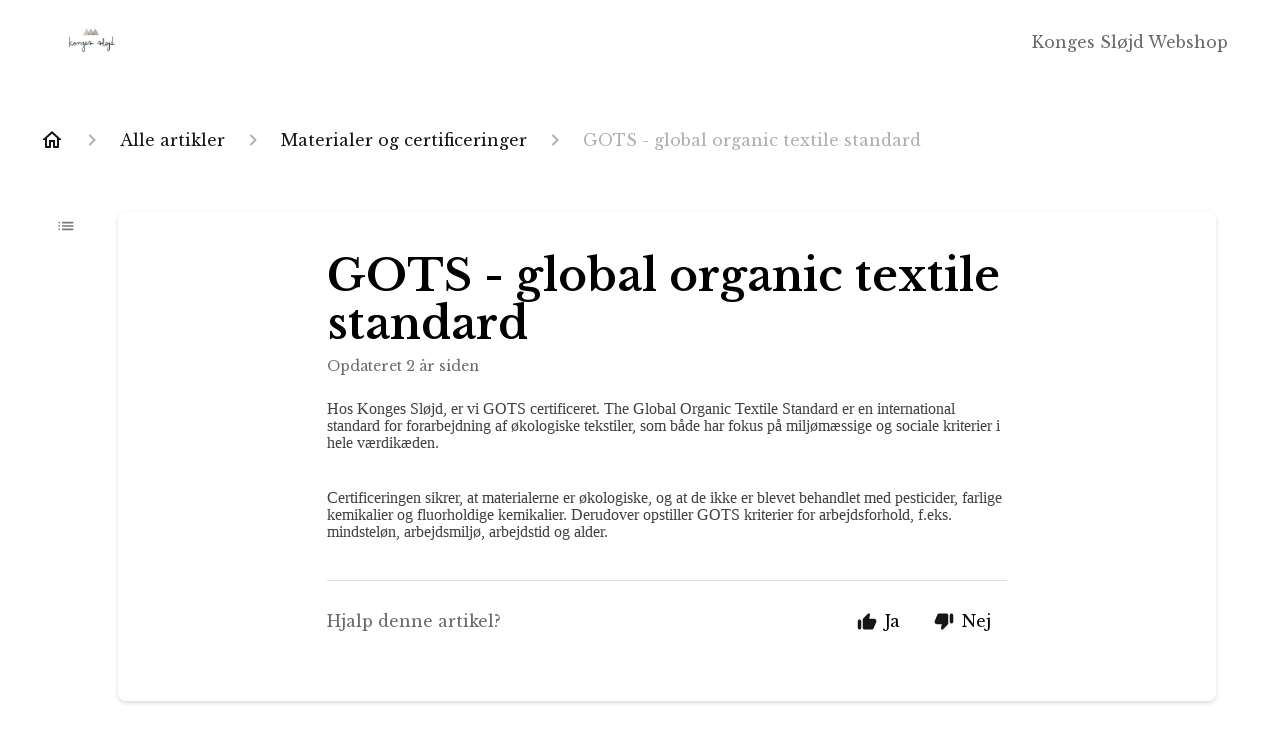

--- FILE ---
content_type: text/html; charset=utf-8
request_url: https://help.kongessloejd.dk/da-DK/gots---global-organic-textile-standard-312712
body_size: 42018
content:
<!DOCTYPE html><html lang="da-DK"><head><meta charSet="utf-8"/><meta name="viewport" content="width=device-width"/><link rel="preconnect" href="https://fonts.googleapis.com"/><link rel="preconnect" href="https://fonts.gstatic.com" crossorigin="anonymous"/><link rel="stylesheet" type="text/css" data-href="https://fonts.googleapis.com/css2?family=Libre+Baskerville:wght@400;500;600&amp;display=swap" data-optimized-fonts="true"/><title>GOTS - global organic textile standard</title><meta property="og:title" content="GOTS - global organic textile standard"/><meta name="description" content="Hos Konges Sløjd, er vi GOTS certificeret. The Global Organic Textile Standard er en international standard for forarbejdning af økologiske tekstiler, som både har fokus på miljømæssige og sociale kriterier i hele værdikæden. Certificeringen sikrer,"/><meta property="og:description" content="Hos Konges Sløjd, er vi GOTS certificeret. The Global Organic Textile Standard er en international standard for forarbejdning af økologiske tekstiler, som både har fokus på miljømæssige og sociale kriterier i hele værdikæden. Certificeringen sikrer,"/><meta property="og:type" content="website"/><meta property="og:locale" content="da-DK"/><link rel="canonical" href="https://help.kongessloejd.dk/da-DK/gots---global-organic-textile-standard-312712"/><meta property="og:url" content="https://help.kongessloejd.dk/da-DK/gots---global-organic-textile-standard-312712"/><link rel="stylesheet" href="https://cdn.jsdelivr.net/npm/froala-editor@4.0.5/css/froala_style.min.css" type="text/css"/><meta name="next-head-count" content="14"/><meta name="viewport" content="width=device-width, initial-scale=1, maximum-scale=2"/><link data-next-font="" rel="preconnect" href="/" crossorigin="anonymous"/><link rel="preload" href="https://assets.gorgias.help/14baa9356f582a380d0c0d4f0d93ed0f41c263dd/_next/static/css/fb373acaf4940abd.css" as="style"/><link rel="stylesheet" href="https://assets.gorgias.help/14baa9356f582a380d0c0d4f0d93ed0f41c263dd/_next/static/css/fb373acaf4940abd.css" data-n-g=""/><noscript data-n-css=""></noscript><script defer="" nomodule="" src="https://assets.gorgias.help/14baa9356f582a380d0c0d4f0d93ed0f41c263dd/_next/static/chunks/polyfills-42372ed130431b0a.js"></script><script src="https://assets.gorgias.help/14baa9356f582a380d0c0d4f0d93ed0f41c263dd/_next/static/chunks/webpack-f67465ccf0e34bb4.js" defer=""></script><script src="https://assets.gorgias.help/14baa9356f582a380d0c0d4f0d93ed0f41c263dd/_next/static/chunks/framework-a32fdada02556615.js" defer=""></script><script src="https://assets.gorgias.help/14baa9356f582a380d0c0d4f0d93ed0f41c263dd/_next/static/chunks/main-925cbca6e80f447e.js" defer=""></script><script src="https://assets.gorgias.help/14baa9356f582a380d0c0d4f0d93ed0f41c263dd/_next/static/chunks/pages/_app-63be358a9d8780d1.js" defer=""></script><script src="https://assets.gorgias.help/14baa9356f582a380d0c0d4f0d93ed0f41c263dd/_next/static/chunks/1903-23ff1ec26f31d34a.js" defer=""></script><script src="https://assets.gorgias.help/14baa9356f582a380d0c0d4f0d93ed0f41c263dd/_next/static/chunks/4096-6c8362c45ca7b523.js" defer=""></script><script src="https://assets.gorgias.help/14baa9356f582a380d0c0d4f0d93ed0f41c263dd/_next/static/chunks/2275-221429e919b006ed.js" defer=""></script><script src="https://assets.gorgias.help/14baa9356f582a380d0c0d4f0d93ed0f41c263dd/_next/static/chunks/8303-74dceabc329893cc.js" defer=""></script><script src="https://assets.gorgias.help/14baa9356f582a380d0c0d4f0d93ed0f41c263dd/_next/static/chunks/7799-e343243b1dfaa0b5.js" defer=""></script><script src="https://assets.gorgias.help/14baa9356f582a380d0c0d4f0d93ed0f41c263dd/_next/static/chunks/pages/%5BslugArticleId%5D-4e795cbb8bb6715b.js" defer=""></script><script src="https://assets.gorgias.help/14baa9356f582a380d0c0d4f0d93ed0f41c263dd/_next/static/GkMYI9ZaLg7EEV4QtmCsK/_buildManifest.js" defer=""></script><script src="https://assets.gorgias.help/14baa9356f582a380d0c0d4f0d93ed0f41c263dd/_next/static/GkMYI9ZaLg7EEV4QtmCsK/_ssgManifest.js" defer=""></script><link rel="stylesheet" href="https://fonts.googleapis.com/css2?family=Libre+Baskerville:wght@400;500;600&display=swap"/></head><body><div id="__next"><div class="ghc-app"><style data-emotion="css-global 17li2qc">:root{--ghc-primary-color:#767676;--ghc-primary-font-family:"Libre Baskerville";}html{line-height:1.15;-webkit-text-size-adjust:100%;}body{margin:0;}main{display:block;}h1{font-size:2em;margin:0.67em 0;}hr{box-sizing:content-box;height:0;overflow:visible;}pre{font-family:monospace,monospace;font-size:1em;}a{background-color:transparent;}abbr[title]{border-bottom:none;-webkit-text-decoration:underline;text-decoration:underline;-webkit-text-decoration:underline dotted;text-decoration:underline dotted;}b,strong{font-weight:bolder;}code,kbd,samp{font-family:monospace,monospace;font-size:1em;}small{font-size:80%;}sub,sup{font-size:75%;line-height:0;position:relative;vertical-align:baseline;}sub{bottom:-0.25em;}sup{top:-0.5em;}img{border-style:none;}button,input,optgroup,select,textarea{font-family:inherit;font-size:100%;line-height:1.15;margin:0;}button,input{overflow:visible;}button,select{text-transform:none;}button,[type="button"],[type="reset"],[type="submit"]{-webkit-appearance:button;}button::-moz-focus-inner,[type="button"]::-moz-focus-inner,[type="reset"]::-moz-focus-inner,[type="submit"]::-moz-focus-inner{border-style:none;padding:0;}button:-moz-focusring,[type="button"]:-moz-focusring,[type="reset"]:-moz-focusring,[type="submit"]:-moz-focusring{outline:1px dotted ButtonText;}fieldset{padding:0.35em 0.75em 0.625em;}legend{box-sizing:border-box;color:inherit;display:table;max-width:100%;padding:0;white-space:normal;}progress{vertical-align:baseline;}textarea{overflow:auto;}[type="checkbox"],[type="radio"]{box-sizing:border-box;padding:0;}[type="number"]::-webkit-inner-spin-button,[type="number"]::-webkit-outer-spin-button{height:auto;}[type="search"]{-webkit-appearance:textfield;outline-offset:-2px;}[type="search"]::-webkit-search-decoration{-webkit-appearance:none;}::-webkit-file-upload-button{-webkit-appearance:button;font:inherit;}details{display:block;}summary{display:-webkit-box;display:-webkit-list-item;display:-ms-list-itembox;display:list-item;}template{display:none;}[hidden]{display:none;}html{box-sizing:border-box;scroll-behavior:smooth;}*,*:before,*:after{box-sizing:inherit;}#nprogress .bar{background:#767676!important;}#nprogress .peg{box-shadow:0 0 10px #767676,0 0 5px #767676;}#nprogress .spinner-icon{border-top-color:#767676;border-left-color:#767676;}.masonry-layout{display:-webkit-box;display:-webkit-flex;display:-ms-flexbox;display:flex;margin-left:-16px;width:auto;}@media (min-width: 768px){.masonry-layout{margin-right:40px;margin-left:40px;}}@media (min-width: 1240px){.masonry-layout{margin-right:0;margin-left:0;}}.masonry-layout_column{-webkit-background-clip:padding-box;background-clip:padding-box;}.masonry-layout_column:not(:first-child){padding-left:16px;}.masonry-layout_column>div{margin-bottom:16px;}</style><style data-emotion="css mk59p0">.css-mk59p0{min-height:100vh;display:-webkit-box;display:-webkit-flex;display:-ms-flexbox;display:flex;-webkit-flex-direction:column;-ms-flex-direction:column;flex-direction:column;-webkit-align-items:stretch;-webkit-box-align:stretch;-ms-flex-align:stretch;align-items:stretch;background-color:#FFFFFF;overflow-y:hidden;}</style><div class="ghc-main-wrapper css-mk59p0 e7zpaoq8"><style data-emotion="css 1xorig4">.css-1xorig4{position:-webkit-sticky;position:sticky;top:0;z-index:100;background-color:#FFFFFF;}</style><div class="ghc-header-wrapper css-1xorig4 e7zpaoq4"><style data-emotion="css umci57">.css-umci57{margin-right:16px;margin-left:16px;}@media (min-width: 568px){.css-umci57{margin-right:28px;margin-left:28px;}}@media (min-width: 768px){.css-umci57{margin-right:40px;margin-left:40px;}}@media (min-width: 1240px){.css-umci57{margin-left:0;margin-right:0;}}@media (min-width: 1240px){.css-umci57{margin-right:auto;margin-left:auto;width:100%;max-width:1200px;}}</style><style data-emotion="css 1pv47rk">.css-1pv47rk{display:-webkit-box;display:-webkit-flex;display:-ms-flexbox;display:flex;-webkit-flex-direction:row;-ms-flex-direction:row;flex-direction:row;-webkit-align-items:center;-webkit-box-align:center;-ms-flex-align:center;align-items:center;-webkit-box-pack:justify;-webkit-justify-content:space-between;justify-content:space-between;padding:20px 0;background-color:#FFFFFF;margin-right:16px;margin-left:16px;}@media (min-width: 1240px){.css-1pv47rk{padding:24px 0;}}@media (min-width: 568px){.css-1pv47rk{margin-right:28px;margin-left:28px;}}@media (min-width: 768px){.css-1pv47rk{margin-right:40px;margin-left:40px;}}@media (min-width: 1240px){.css-1pv47rk{margin-left:0;margin-right:0;}}@media (min-width: 1240px){.css-1pv47rk{margin-right:auto;margin-left:auto;width:100%;max-width:1200px;}}</style><header class="ghc-header-menu-container e7zpaoq3 css-1pv47rk e1fhn3j92" data-testid="header"><style data-emotion="css 1590xb2">.css-1590xb2{-webkit-flex:0 1 auto;-ms-flex:0 1 auto;flex:0 1 auto;height:32px;position:relative;-webkit-align-self:stretch;-ms-flex-item-align:stretch;align-self:stretch;margin:0;}@media (min-width: 320px){.css-1590xb2{max-width:calc(100% - 40px);}}@media (min-width: 568px){.css-1590xb2{max-width:initial;}}@media (min-width: 1240px){.css-1590xb2{overflow:hidden;}}</style><div class="ghc-brand-container css-1590xb2 e1e45vw83"><style data-emotion="css 47xh8o">.css-47xh8o{-webkit-text-decoration:none;text-decoration:none;color:inherit;cursor:pointer;}</style><a class="css-47xh8o e1e45vw80" href="/da-DK"><style data-emotion="css 1jzv44t">.css-1jzv44t{object-fit:contain;object-position:left center;height:100%;width:auto;max-width:100%;}</style><img alt="Konges Sløjd.dk logo" loading="lazy" width="180" height="32" decoding="async" data-nimg="1" class="css-1jzv44t e1e45vw81" style="color:transparent" sizes="180px" srcSet="https://attachments.gorgias.help/cdn-cgi/image/quality=100,width=16/https://attachments.gorgias.help/uploads.gorgias.io/984vj29oPKxPKGOZ/Nyhedsbrev_logo_Tegnebrt_1-60e5e1ca-be98-40ab-9369-3ca11f9a85e2.jpg 16w, https://attachments.gorgias.help/cdn-cgi/image/quality=100,width=32/https://attachments.gorgias.help/uploads.gorgias.io/984vj29oPKxPKGOZ/Nyhedsbrev_logo_Tegnebrt_1-60e5e1ca-be98-40ab-9369-3ca11f9a85e2.jpg 32w, https://attachments.gorgias.help/cdn-cgi/image/quality=100,width=48/https://attachments.gorgias.help/uploads.gorgias.io/984vj29oPKxPKGOZ/Nyhedsbrev_logo_Tegnebrt_1-60e5e1ca-be98-40ab-9369-3ca11f9a85e2.jpg 48w, https://attachments.gorgias.help/cdn-cgi/image/quality=100,width=64/https://attachments.gorgias.help/uploads.gorgias.io/984vj29oPKxPKGOZ/Nyhedsbrev_logo_Tegnebrt_1-60e5e1ca-be98-40ab-9369-3ca11f9a85e2.jpg 64w, https://attachments.gorgias.help/cdn-cgi/image/quality=100,width=96/https://attachments.gorgias.help/uploads.gorgias.io/984vj29oPKxPKGOZ/Nyhedsbrev_logo_Tegnebrt_1-60e5e1ca-be98-40ab-9369-3ca11f9a85e2.jpg 96w, https://attachments.gorgias.help/cdn-cgi/image/quality=100,width=128/https://attachments.gorgias.help/uploads.gorgias.io/984vj29oPKxPKGOZ/Nyhedsbrev_logo_Tegnebrt_1-60e5e1ca-be98-40ab-9369-3ca11f9a85e2.jpg 128w, https://attachments.gorgias.help/cdn-cgi/image/quality=100,width=256/https://attachments.gorgias.help/uploads.gorgias.io/984vj29oPKxPKGOZ/Nyhedsbrev_logo_Tegnebrt_1-60e5e1ca-be98-40ab-9369-3ca11f9a85e2.jpg 256w, https://attachments.gorgias.help/cdn-cgi/image/quality=100,width=384/https://attachments.gorgias.help/uploads.gorgias.io/984vj29oPKxPKGOZ/Nyhedsbrev_logo_Tegnebrt_1-60e5e1ca-be98-40ab-9369-3ca11f9a85e2.jpg 384w, https://attachments.gorgias.help/cdn-cgi/image/quality=100,width=640/https://attachments.gorgias.help/uploads.gorgias.io/984vj29oPKxPKGOZ/Nyhedsbrev_logo_Tegnebrt_1-60e5e1ca-be98-40ab-9369-3ca11f9a85e2.jpg 640w, https://attachments.gorgias.help/cdn-cgi/image/quality=100,width=750/https://attachments.gorgias.help/uploads.gorgias.io/984vj29oPKxPKGOZ/Nyhedsbrev_logo_Tegnebrt_1-60e5e1ca-be98-40ab-9369-3ca11f9a85e2.jpg 750w, https://attachments.gorgias.help/cdn-cgi/image/quality=100,width=828/https://attachments.gorgias.help/uploads.gorgias.io/984vj29oPKxPKGOZ/Nyhedsbrev_logo_Tegnebrt_1-60e5e1ca-be98-40ab-9369-3ca11f9a85e2.jpg 828w, https://attachments.gorgias.help/cdn-cgi/image/quality=100,width=1080/https://attachments.gorgias.help/uploads.gorgias.io/984vj29oPKxPKGOZ/Nyhedsbrev_logo_Tegnebrt_1-60e5e1ca-be98-40ab-9369-3ca11f9a85e2.jpg 1080w, https://attachments.gorgias.help/cdn-cgi/image/quality=100,width=1200/https://attachments.gorgias.help/uploads.gorgias.io/984vj29oPKxPKGOZ/Nyhedsbrev_logo_Tegnebrt_1-60e5e1ca-be98-40ab-9369-3ca11f9a85e2.jpg 1200w, https://attachments.gorgias.help/cdn-cgi/image/quality=100,width=1920/https://attachments.gorgias.help/uploads.gorgias.io/984vj29oPKxPKGOZ/Nyhedsbrev_logo_Tegnebrt_1-60e5e1ca-be98-40ab-9369-3ca11f9a85e2.jpg 1920w, https://attachments.gorgias.help/cdn-cgi/image/quality=100,width=2048/https://attachments.gorgias.help/uploads.gorgias.io/984vj29oPKxPKGOZ/Nyhedsbrev_logo_Tegnebrt_1-60e5e1ca-be98-40ab-9369-3ca11f9a85e2.jpg 2048w, https://attachments.gorgias.help/cdn-cgi/image/quality=100,width=3840/https://attachments.gorgias.help/uploads.gorgias.io/984vj29oPKxPKGOZ/Nyhedsbrev_logo_Tegnebrt_1-60e5e1ca-be98-40ab-9369-3ca11f9a85e2.jpg 3840w" src="https://attachments.gorgias.help/cdn-cgi/image/quality=100,width=3840/https://attachments.gorgias.help/uploads.gorgias.io/984vj29oPKxPKGOZ/Nyhedsbrev_logo_Tegnebrt_1-60e5e1ca-be98-40ab-9369-3ca11f9a85e2.jpg"/></a></div><style data-emotion="css 149qw3v">.css-149qw3v{display:none;text-align:right;}@media (min-width: 1240px){.css-149qw3v{display:grid;grid-gap:8px;grid-template-columns:repeat(1, auto);}}</style><nav data-testid="header-nav-items" aria-label="Primary menu" class="css-149qw3v e1fhn3j90"><style data-emotion="css 1o1fut0">.css-1o1fut0{font-family:var(--ghc-primary-font-family),sans-serif;-webkit-font-smoothing:antialiased;-moz-osx-font-smoothing:grayscale;font-style:normal;font-weight:normal;font-size:16px;line-height:24px;-webkit-text-decoration:none;text-decoration:none;padding:6px 12px;color:#6A6A6A;-webkit-transition:color 200ms linear;transition:color 200ms linear;}.css-1o1fut0:hover,.css-1o1fut0:active{color:#161616;}</style><a href="https://kongessloejd.dk/" target="_blank" class="css-1o1fut0 e1zzhym0">Konges Sløjd Webshop</a></nav><style data-emotion="css f1ydhg">.css-f1ydhg{fill:#6A6A6A;}@media (min-width: 1240px){.css-f1ydhg{display:none;}}</style><svg width="24" height="24" viewBox="0 0 24 24" fill="#161616" xmlns="http://www.w3.org/2000/svg" data-testid="header-mobile-menu-icon" aria-hidden="true" class="css-f1ydhg e1fhn3j91"><path d="M4 18H20C20.55 18 21 17.55 21 17C21 16.45 20.55 16 20 16H4C3.45 16 3 16.45 3 17C3 17.55 3.45 18 4 18ZM4 13H20C20.55 13 21 12.55 21 12C21 11.45 20.55 11 20 11H4C3.45 11 3 11.45 3 12C3 12.55 3.45 13 4 13ZM3 7C3 7.55 3.45 8 4 8H20C20.55 8 21 7.55 21 7C21 6.45 20.55 6 20 6H4C3.45 6 3 6.45 3 7Z"></path></svg><style data-emotion="css ukedaw">.css-ukedaw{display:none;background-color:#FFFFFF;position:fixed;height:100%;left:0;right:0;top:0;bottom:0;width:100%;}@media (min-width: 1240px){.css-ukedaw{display:none;}}</style><div class="css-ukedaw e1sdkc694" data-testid="mobile-menu"><style data-emotion="css rtyqw0">.css-rtyqw0{display:-webkit-box;display:-webkit-flex;display:-ms-flexbox;display:flex;-webkit-flex-direction:row;-ms-flex-direction:row;flex-direction:row;-webkit-align-items:center;-webkit-box-align:center;-ms-flex-align:center;align-items:center;-webkit-box-pack:justify;-webkit-justify-content:space-between;justify-content:space-between;padding:20px 0;background-color:#FFFFFF;margin-right:16px;margin-left:16px;}@media (min-width: 568px){.css-rtyqw0{margin-right:28px;margin-left:28px;}}@media (min-width: 768px){.css-rtyqw0{margin-right:40px;margin-left:40px;}}@media (min-width: 1240px){.css-rtyqw0{margin-left:0;margin-right:0;}}@media (min-width: 1240px){.css-rtyqw0{margin-right:auto;margin-left:auto;width:100%;max-width:1200px;}}</style><div class="e7zpaoq3 css-rtyqw0 e1zzhym1"><div class="ghc-brand-container css-1590xb2 e1e45vw83"><a class="css-47xh8o e1e45vw80" href="/da-DK"><img alt="Konges Sløjd.dk logo" loading="lazy" width="180" height="32" decoding="async" data-nimg="1" class="css-1jzv44t e1e45vw81" style="color:transparent" sizes="180px" srcSet="https://attachments.gorgias.help/cdn-cgi/image/quality=100,width=16/https://attachments.gorgias.help/uploads.gorgias.io/984vj29oPKxPKGOZ/Nyhedsbrev_logo_Tegnebrt_1-60e5e1ca-be98-40ab-9369-3ca11f9a85e2.jpg 16w, https://attachments.gorgias.help/cdn-cgi/image/quality=100,width=32/https://attachments.gorgias.help/uploads.gorgias.io/984vj29oPKxPKGOZ/Nyhedsbrev_logo_Tegnebrt_1-60e5e1ca-be98-40ab-9369-3ca11f9a85e2.jpg 32w, https://attachments.gorgias.help/cdn-cgi/image/quality=100,width=48/https://attachments.gorgias.help/uploads.gorgias.io/984vj29oPKxPKGOZ/Nyhedsbrev_logo_Tegnebrt_1-60e5e1ca-be98-40ab-9369-3ca11f9a85e2.jpg 48w, https://attachments.gorgias.help/cdn-cgi/image/quality=100,width=64/https://attachments.gorgias.help/uploads.gorgias.io/984vj29oPKxPKGOZ/Nyhedsbrev_logo_Tegnebrt_1-60e5e1ca-be98-40ab-9369-3ca11f9a85e2.jpg 64w, https://attachments.gorgias.help/cdn-cgi/image/quality=100,width=96/https://attachments.gorgias.help/uploads.gorgias.io/984vj29oPKxPKGOZ/Nyhedsbrev_logo_Tegnebrt_1-60e5e1ca-be98-40ab-9369-3ca11f9a85e2.jpg 96w, https://attachments.gorgias.help/cdn-cgi/image/quality=100,width=128/https://attachments.gorgias.help/uploads.gorgias.io/984vj29oPKxPKGOZ/Nyhedsbrev_logo_Tegnebrt_1-60e5e1ca-be98-40ab-9369-3ca11f9a85e2.jpg 128w, https://attachments.gorgias.help/cdn-cgi/image/quality=100,width=256/https://attachments.gorgias.help/uploads.gorgias.io/984vj29oPKxPKGOZ/Nyhedsbrev_logo_Tegnebrt_1-60e5e1ca-be98-40ab-9369-3ca11f9a85e2.jpg 256w, https://attachments.gorgias.help/cdn-cgi/image/quality=100,width=384/https://attachments.gorgias.help/uploads.gorgias.io/984vj29oPKxPKGOZ/Nyhedsbrev_logo_Tegnebrt_1-60e5e1ca-be98-40ab-9369-3ca11f9a85e2.jpg 384w, https://attachments.gorgias.help/cdn-cgi/image/quality=100,width=640/https://attachments.gorgias.help/uploads.gorgias.io/984vj29oPKxPKGOZ/Nyhedsbrev_logo_Tegnebrt_1-60e5e1ca-be98-40ab-9369-3ca11f9a85e2.jpg 640w, https://attachments.gorgias.help/cdn-cgi/image/quality=100,width=750/https://attachments.gorgias.help/uploads.gorgias.io/984vj29oPKxPKGOZ/Nyhedsbrev_logo_Tegnebrt_1-60e5e1ca-be98-40ab-9369-3ca11f9a85e2.jpg 750w, https://attachments.gorgias.help/cdn-cgi/image/quality=100,width=828/https://attachments.gorgias.help/uploads.gorgias.io/984vj29oPKxPKGOZ/Nyhedsbrev_logo_Tegnebrt_1-60e5e1ca-be98-40ab-9369-3ca11f9a85e2.jpg 828w, https://attachments.gorgias.help/cdn-cgi/image/quality=100,width=1080/https://attachments.gorgias.help/uploads.gorgias.io/984vj29oPKxPKGOZ/Nyhedsbrev_logo_Tegnebrt_1-60e5e1ca-be98-40ab-9369-3ca11f9a85e2.jpg 1080w, https://attachments.gorgias.help/cdn-cgi/image/quality=100,width=1200/https://attachments.gorgias.help/uploads.gorgias.io/984vj29oPKxPKGOZ/Nyhedsbrev_logo_Tegnebrt_1-60e5e1ca-be98-40ab-9369-3ca11f9a85e2.jpg 1200w, https://attachments.gorgias.help/cdn-cgi/image/quality=100,width=1920/https://attachments.gorgias.help/uploads.gorgias.io/984vj29oPKxPKGOZ/Nyhedsbrev_logo_Tegnebrt_1-60e5e1ca-be98-40ab-9369-3ca11f9a85e2.jpg 1920w, https://attachments.gorgias.help/cdn-cgi/image/quality=100,width=2048/https://attachments.gorgias.help/uploads.gorgias.io/984vj29oPKxPKGOZ/Nyhedsbrev_logo_Tegnebrt_1-60e5e1ca-be98-40ab-9369-3ca11f9a85e2.jpg 2048w, https://attachments.gorgias.help/cdn-cgi/image/quality=100,width=3840/https://attachments.gorgias.help/uploads.gorgias.io/984vj29oPKxPKGOZ/Nyhedsbrev_logo_Tegnebrt_1-60e5e1ca-be98-40ab-9369-3ca11f9a85e2.jpg 3840w" src="https://attachments.gorgias.help/cdn-cgi/image/quality=100,width=3840/https://attachments.gorgias.help/uploads.gorgias.io/984vj29oPKxPKGOZ/Nyhedsbrev_logo_Tegnebrt_1-60e5e1ca-be98-40ab-9369-3ca11f9a85e2.jpg"/></a></div><style data-emotion="css 1cliq51">.css-1cliq51{fill:#6A6A6A;}</style><svg width="24" height="24" viewBox="0 0 24 24" fill="#161616" xmlns="http://www.w3.org/2000/svg" class="css-1cliq51 e1sdkc692"><path d="M18.3002 5.71022C17.9102 5.32022 17.2802 5.32022 16.8902 5.71022L12.0002 10.5902L7.11022 5.70021C6.72022 5.31021 6.09021 5.31021 5.70021 5.70021C5.31021 6.09021 5.31021 6.72022 5.70021 7.11022L10.5902 12.0002L5.70021 16.8902C5.31021 17.2802 5.31021 17.9102 5.70021 18.3002C6.09021 18.6902 6.72022 18.6902 7.11022 18.3002L12.0002 13.4102L16.8902 18.3002C17.2802 18.6902 17.9102 18.6902 18.3002 18.3002C18.6902 17.9102 18.6902 17.2802 18.3002 16.8902L13.4102 12.0002L18.3002 7.11022C18.6802 6.73022 18.6802 6.09022 18.3002 5.71022Z"></path></svg></div><style data-emotion="css sirhaf">.css-sirhaf{display:grid;grid-gap:8px;padding:16px;}</style><nav class="css-sirhaf e1sdkc693"><a href="https://kongessloejd.dk/" target="_blank" class="css-1o1fut0 e1zzhym0">Konges Sløjd Webshop</a></nav><style data-emotion="css c4j36v">.css-c4j36v{margin-block-start:4px;margin-block-end:4px;border:0;height:1px;background:#DDDDDD;}</style><hr class="css-c4j36v e1sdkc690"/><nav class="css-sirhaf e1sdkc693"><style data-emotion="css 1x1th0d">.css-1x1th0d{font-family:var(--ghc-primary-font-family),sans-serif;-webkit-font-smoothing:antialiased;-moz-osx-font-smoothing:grayscale;font-style:normal;font-weight:normal;font-size:16px;line-height:24px;-webkit-text-decoration:none;text-decoration:none;padding:6px 12px;color:#6A6A6A;-webkit-transition:color 200ms linear;transition:color 200ms linear;border:none;background:none;display:-webkit-box;display:-webkit-flex;display:-ms-flexbox;display:flex;gap:4px;-webkit-align-items:center;-webkit-box-align:center;-ms-flex-align:center;align-items:center;}.css-1x1th0d:hover,.css-1x1th0d:active{color:#161616;}</style><button class="css-1x1th0d e1sdkc691"><style data-emotion="css 19hyj68">.css-19hyj68{position:relative;height:1em;width:1em;}</style><div class="css-19hyj68 e1u3bja70"><img alt="Dansk" decoding="async" data-nimg="fill" style="position:absolute;height:100%;width:100%;left:0;top:0;right:0;bottom:0;color:transparent" src="[data-uri]"/></div> <!-- -->Dansk</button></nav></div></header></div><style data-emotion="css m8poij">.css-m8poij{margin-right:16px;margin-left:16px;}@media (min-width: 568px){.css-m8poij{margin-right:28px;margin-left:28px;}}@media (min-width: 768px){.css-m8poij{margin-right:40px;margin-left:40px;}}@media (min-width: 1240px){.css-m8poij{margin-left:0;margin-right:0;}}@media (min-width: 1240px){.css-m8poij{margin:auto;width:100%;max-width:1200px;}}</style><div class="css-m8poij e7zpaoq7"></div><style data-emotion="css 1wqde3n">.css-1wqde3n{-webkit-flex:1;-ms-flex:1;flex:1;display:-webkit-box;display:-webkit-flex;display:-ms-flexbox;display:flex;-webkit-flex-direction:column;-ms-flex-direction:column;flex-direction:column;position:relative;margin:0;}@media (min-width: 768px){.css-1wqde3n{margin:16px 0 56px;-webkit-box-pack:initial;-ms-flex-pack:initial;-webkit-justify-content:initial;justify-content:initial;}}@media (min-width: 1240px){.css-1wqde3n{width:100%;margin:24px auto 56px;max-width:1200px;}}</style><div class="ghc-main-content-container css-1wqde3n e7zpaoq6"><style data-emotion="css 1yd23ty">.css-1yd23ty{margin-right:16px;margin-left:16px;}@media (min-width: 568px){.css-1yd23ty{margin-right:28px;margin-left:28px;}}@media (min-width: 768px){.css-1yd23ty{margin-right:40px;margin-left:40px;}}@media (min-width: 1240px){.css-1yd23ty{margin-left:0;margin-right:0;}}@media (min-width: 768px){.css-1yd23ty{margin-bottom:16px;}}</style><div class="css-1yd23ty e9fe0vc5"><style data-emotion="css 3jm1mu">.css-3jm1mu{display:-webkit-box;display:-webkit-flex;display:-ms-flexbox;display:flex;-webkit-box-flex-wrap:wrap;-webkit-flex-wrap:wrap;-ms-flex-wrap:wrap;flex-wrap:wrap;-webkit-box-pack:justify;-webkit-justify-content:space-between;justify-content:space-between;-webkit-align-items:center;-webkit-box-align:center;-ms-flex-align:center;align-items:center;min-height:64px;padding-bottom:16px;}</style><div class="css-3jm1mu e9fe0vc4"><style data-emotion="css 4n65xp">.css-4n65xp{display:-webkit-box;display:-webkit-flex;display:-ms-flexbox;display:flex;-webkit-box-flex-wrap:wrap;-webkit-flex-wrap:wrap;-ms-flex-wrap:wrap;flex-wrap:wrap;-webkit-box-pack:justify;-webkit-justify-content:space-between;justify-content:space-between;-webkit-align-items:center;-webkit-box-align:center;-ms-flex-align:center;align-items:center;}</style><div class="css-4n65xp e9fe0vc3"><style data-emotion="css 1v3caum">.css-1v3caum{padding-top:16px;}</style><style data-emotion="css 1j8ix88">.css-1j8ix88{-webkit-flex:1 0 auto;-ms-flex:1 0 auto;flex:1 0 auto;display:-webkit-box;display:-webkit-flex;display:-ms-flexbox;display:flex;-webkit-flex-direction:row;-ms-flex-direction:row;flex-direction:row;-webkit-box-flex-wrap:wrap;-webkit-flex-wrap:wrap;-ms-flex-wrap:wrap;flex-wrap:wrap;-webkit-align-items:center;-webkit-box-align:center;-ms-flex-align:center;align-items:center;max-width:100%;margin-bottom:-16px;padding-top:16px;}.css-1j8ix88>*{margin-bottom:16px;}</style><nav class="ghc-breadcrumbs-container e9fe0vc1 css-1j8ix88 ecpqs3l3" aria-label="Breadcrumb"><a class="ghc-breadcrumbs-home" style="height:24px;width:24px;margin-right:16px" href="/da-DK"><style data-emotion="css 1skx4g">.css-1skx4g{cursor:pointer;vertical-align:top;}</style><svg width="24" height="24" viewBox="0 0 24 24" fill="#161616" xmlns="http://www.w3.org/2000/svg" aria-hidden="true" class="css-1skx4g ecpqs3l0"><path d="M11.9998 5.69017L16.8343 10.0412C16.9396 10.136 16.9998 10.2711 16.9998 10.4129V18.0002H14.9998V12.5002C14.9998 12.224 14.7759 12.0002 14.4998 12.0002H9.49978C9.22364 12.0002 8.99978 12.224 8.99978 12.5002V18.0002H6.99978V10.4129C6.99978 10.2711 7.05994 10.136 7.1653 10.0412L11.9998 5.69017ZM12.3343 3.3012C12.1441 3.13007 11.8555 3.13007 11.6653 3.3012L2.96828 11.1285C2.62767 11.4351 2.84452 12.0002 3.30276 12.0002H4.99978V19.0002C4.99978 19.5525 5.4475 20.0002 5.99978 20.0002H9.99978C10.5521 20.0002 10.9998 19.5525 10.9998 19.0002V14.0002H12.9998V19.0002C12.9998 19.5525 13.4475 20.0002 13.9998 20.0002H17.9998C18.5521 20.0002 18.9998 19.5525 18.9998 19.0002V12.0002H20.6968C21.155 12.0002 21.3719 11.4351 21.0313 11.1285L12.3343 3.3012Z"></path></svg></a><style data-emotion="css 5z3jtg">.css-5z3jtg{margin-right:16px;display:-webkit-box;display:-webkit-flex;display:-ms-flexbox;display:flex;-webkit-flex-direction:row;-ms-flex-direction:row;flex-direction:row;-webkit-align-items:center;-webkit-box-align:center;-ms-flex-align:center;align-items:center;}</style><div class="ghc-breadcrumbs-item css-5z3jtg ecpqs3l2"><style data-emotion="css o7nnmj">.css-o7nnmj{margin-right:16px;}</style><style data-emotion="css 1vt6q91">.css-1vt6q91{fill:#AFAFAF;-webkit-transform:rotate(0deg);-moz-transform:rotate(0deg);-ms-transform:rotate(0deg);transform:rotate(0deg);margin-right:16px;}</style><svg width="24" height="24" viewBox="0 0 24 24" fill="#6A6A6A" xmlns="http://www.w3.org/2000/svg" facing="right" aria-hidden="true" class="ecpqs3l1 css-1vt6q91 e18qeao70"><path d="M9.29006 15.8805L13.1701 12.0005L9.29006 8.12047C8.90006 7.73047 8.90006 7.10047 9.29006 6.71047C9.68006 6.32047 10.3101 6.32047 10.7001 6.71047L15.2901 11.3005C15.6801 11.6905 15.6801 12.3205 15.2901 12.7105L10.7001 17.3005C10.3101 17.6905 9.68006 17.6905 9.29006 17.3005C8.91006 16.9105 8.90006 16.2705 9.29006 15.8805Z"></path></svg><style data-emotion="css g65o95">.css-g65o95{-webkit-text-decoration:none;text-decoration:none;}</style><a class="css-g65o95 e1vnn2d20" href="/da-DK/articles"><style data-emotion="css 1v0mfn2">.css-1v0mfn2{font-family:var(--ghc-primary-font-family),sans-serif;-webkit-font-smoothing:antialiased;-moz-osx-font-smoothing:grayscale;font-size:16px;font-style:normal;font-weight:400;line-height:24px;letter-spacing:0px;color:#161616;}</style><span class="css-1v0mfn2 e1vnn2d21">Alle artikler</span></a></div><div class="ghc-breadcrumbs-item css-5z3jtg ecpqs3l2"><svg width="24" height="24" viewBox="0 0 24 24" fill="#6A6A6A" xmlns="http://www.w3.org/2000/svg" facing="right" aria-hidden="true" class="ecpqs3l1 css-1vt6q91 e18qeao70"><path d="M9.29006 15.8805L13.1701 12.0005L9.29006 8.12047C8.90006 7.73047 8.90006 7.10047 9.29006 6.71047C9.68006 6.32047 10.3101 6.32047 10.7001 6.71047L15.2901 11.3005C15.6801 11.6905 15.6801 12.3205 15.2901 12.7105L10.7001 17.3005C10.3101 17.6905 9.68006 17.6905 9.29006 17.3005C8.91006 16.9105 8.90006 16.2705 9.29006 15.8805Z"></path></svg><a class="css-g65o95 e1vnn2d20" href="/da-DK/articles/materialer-og-certificeringer-90470"><span class="css-1v0mfn2 e1vnn2d21">Materialer og certificeringer</span></a></div><div class="ghc-breadcrumbs-item css-5z3jtg ecpqs3l2"><svg width="24" height="24" viewBox="0 0 24 24" fill="#6A6A6A" xmlns="http://www.w3.org/2000/svg" facing="right" aria-hidden="true" class="ecpqs3l1 css-1vt6q91 e18qeao70"><path d="M9.29006 15.8805L13.1701 12.0005L9.29006 8.12047C8.90006 7.73047 8.90006 7.10047 9.29006 6.71047C9.68006 6.32047 10.3101 6.32047 10.7001 6.71047L15.2901 11.3005C15.6801 11.6905 15.6801 12.3205 15.2901 12.7105L10.7001 17.3005C10.3101 17.6905 9.68006 17.6905 9.29006 17.3005C8.91006 16.9105 8.90006 16.2705 9.29006 15.8805Z"></path></svg><style data-emotion="css 1pp9xez">.css-1pp9xez{font-family:var(--ghc-primary-font-family),sans-serif;-webkit-font-smoothing:antialiased;-moz-osx-font-smoothing:grayscale;font-size:16px;font-style:normal;font-weight:400;line-height:24px;letter-spacing:0px;color:#AFAFAF;}</style><span class="css-1pp9xez e1vnn2d21">GOTS - global organic textile standard</span></div></nav></div></div></div><style data-emotion="css 10ka66o">.css-10ka66o{display:-webkit-box;display:-webkit-flex;display:-ms-flexbox;display:flex;-webkit-flex-direction:column;-ms-flex-direction:column;flex-direction:column;-webkit-box-flex:1;-webkit-flex-grow:1;-ms-flex-positive:1;flex-grow:1;}@media (min-width: 1240px){.css-10ka66o{-webkit-flex-direction:row;-ms-flex-direction:row;flex-direction:row;}}</style><div class="ghc-with-navigation-sidebar-v2 css-10ka66o e15e7tjv6"><style data-emotion="css 1wy1qtd">.css-1wy1qtd{margin-left:16px;}@media (min-width: 568px){.css-1wy1qtd{margin-left:24px;}}@media (min-width: 768px){.css-1wy1qtd{margin-left:64px;}}@media (min-width: 1240px){.css-1wy1qtd{margin-left:7.7px;display:block;}}</style><div class="css-1wy1qtd e15e7tjv2"><style data-emotion="css hxq15f">.css-hxq15f{margin-right:10.5px;margin-top:20px;min-width:36px;min-height:36px;display:none;position:-webkit-sticky;position:sticky;top:100px;}.css-hxq15f:hover{cursor:pointer;}@media (min-width: 1240px){.css-hxq15f{display:inline-block;}}</style><div class="ghc-open-navigation-sidebar css-hxq15f e17yqjk03"><style data-emotion="css ixolil">.css-ixolil{width:36px;height:36px;display:inline-block;position:absolute;top:0;left:0;}</style><div class="css-ixolil e17yqjk01"><style data-emotion="css rzeudr">.css-rzeudr{position:absolute;top:50%;left:50%;-webkit-transform:translate(-50%, -50%);-moz-transform:translate(-50%, -50%);-ms-transform:translate(-50%, -50%);transform:translate(-50%, -50%);fill:#767676;width:16px;height:16px;}</style><svg width="15" height="8.33" viewBox="0 0 16 10" xmlns="http://www.w3.org/2000/svg" aria-hidden="true" class="css-rzeudr e17yqjk00"><path d="M1.33333 5.83398C1.79167 5.83398 2.16667 5.45898 2.16667 5.00065C2.16667 4.54232 1.79167 4.16732 1.33333 4.16732C0.875 4.16732 0.5 4.54232 0.5 5.00065C0.5 5.45898 0.875 5.83398 1.33333 5.83398ZM1.33333 9.16732C1.79167 9.16732 2.16667 8.79232 2.16667 8.33398C2.16667 7.87565 1.79167 7.50065 1.33333 7.50065C0.875 7.50065 0.5 7.87565 0.5 8.33398C0.5 8.79232 0.875 9.16732 1.33333 9.16732ZM1.33333 2.50065C1.79167 2.50065 2.16667 2.12565 2.16667 1.66732C2.16667 1.20898 1.79167 0.833984 1.33333 0.833984C0.875 0.833984 0.5 1.20898 0.5 1.66732C0.5 2.12565 0.875 2.50065 1.33333 2.50065ZM4.66667 5.83398H14.6667C15.125 5.83398 15.5 5.45898 15.5 5.00065C15.5 4.54232 15.125 4.16732 14.6667 4.16732H4.66667C4.20833 4.16732 3.83333 4.54232 3.83333 5.00065C3.83333 5.45898 4.20833 5.83398 4.66667 5.83398ZM4.66667 9.16732H14.6667C15.125 9.16732 15.5 8.79232 15.5 8.33398C15.5 7.87565 15.125 7.50065 14.6667 7.50065H4.66667C4.20833 7.50065 3.83333 7.87565 3.83333 8.33398C3.83333 8.79232 4.20833 9.16732 4.66667 9.16732ZM3.83333 1.66732C3.83333 2.12565 4.20833 2.50065 4.66667 2.50065H14.6667C15.125 2.50065 15.5 2.12565 15.5 1.66732C15.5 1.20898 15.125 0.833984 14.6667 0.833984H4.66667C4.20833 0.833984 3.83333 1.20898 3.83333 1.66732ZM1.33333 5.83398C1.79167 5.83398 2.16667 5.45898 2.16667 5.00065C2.16667 4.54232 1.79167 4.16732 1.33333 4.16732C0.875 4.16732 0.5 4.54232 0.5 5.00065C0.5 5.45898 0.875 5.83398 1.33333 5.83398ZM1.33333 9.16732C1.79167 9.16732 2.16667 8.79232 2.16667 8.33398C2.16667 7.87565 1.79167 7.50065 1.33333 7.50065C0.875 7.50065 0.5 7.87565 0.5 8.33398C0.5 8.79232 0.875 9.16732 1.33333 9.16732ZM1.33333 2.50065C1.79167 2.50065 2.16667 2.12565 2.16667 1.66732C2.16667 1.20898 1.79167 0.833984 1.33333 0.833984C0.875 0.833984 0.5 1.20898 0.5 1.66732C0.5 2.12565 0.875 2.50065 1.33333 2.50065ZM4.66667 5.83398H14.6667C15.125 5.83398 15.5 5.45898 15.5 5.00065C15.5 4.54232 15.125 4.16732 14.6667 4.16732H4.66667C4.20833 4.16732 3.83333 4.54232 3.83333 5.00065C3.83333 5.45898 4.20833 5.83398 4.66667 5.83398ZM4.66667 9.16732H14.6667C15.125 9.16732 15.5 8.79232 15.5 8.33398C15.5 7.87565 15.125 7.50065 14.6667 7.50065H4.66667C4.20833 7.50065 3.83333 7.87565 3.83333 8.33398C3.83333 8.79232 4.20833 9.16732 4.66667 9.16732ZM3.83333 1.66732C3.83333 2.12565 4.20833 2.50065 4.66667 2.50065H14.6667C15.125 2.50065 15.5 2.12565 15.5 1.66732C15.5 1.20898 15.125 0.833984 14.6667 0.833984H4.66667C4.20833 0.833984 3.83333 1.20898 3.83333 1.66732Z"></path></svg></div><style data-emotion="css vr2wum">.css-vr2wum{font-family:var(--ghc-primary-font-family),sans-serif;-webkit-font-smoothing:antialiased;-moz-osx-font-smoothing:grayscale;display:inline-block;font-style:normal;font-weight:500;font-size:16px;line-height:36px;height:36px;margin-left:42px;color:#767676;}@media (min-width: 1240px){.css-vr2wum{display:none;}}</style><div class="css-vr2wum e17yqjk02">Alle artikler</div></div></div><style data-emotion="css 1bax7q2">.css-1bax7q2{-webkit-box-flex:1;-webkit-flex-grow:1;-ms-flex-positive:1;flex-grow:1;padding-top:24px;margin-right:0;margin-left:0;min-width:0;}@media (min-width: 768px){.css-1bax7q2{margin-right:40px;margin-left:40px;padding:24px;}}@media (min-width: 1240px){.css-1bax7q2{margin-left:0;margin-right:0;}}</style><main class="css-1bax7q2 e15e7tjv3"><style data-emotion="css xywlaq">.css-xywlaq{display:-webkit-box;display:-webkit-flex;display:-ms-flexbox;display:flex;position:relative;-webkit-flex-direction:row;-ms-flex-direction:row;flex-direction:row;-webkit-box-pack:justify;-webkit-justify-content:space-between;justify-content:space-between;background-color:white;padding:64px 16px;-webkit-transition:flex 200ms ease-in-out;transition:flex 200ms ease-in-out;}@media (min-width: 568px){.css-xywlaq{padding:40px 28px;}}@media (min-width: 768px){.css-xywlaq{padding:40px 40px;}}@media (min-width: 1240px){.css-xywlaq{box-shadow:0px 2px 4px rgba(22, 22, 22, 0.16);border-radius:8px;}}</style><article class="css-xywlaq e1rds97d0"><style data-emotion="css uxnqbg">.css-uxnqbg{-webkit-flex:1;-ms-flex:1;flex:1;max-width:680px;width:100%;margin-left:auto;margin-right:auto;border-right:none;-webkit-transition:flex 200ms ease-in-out;transition:flex 200ms ease-in-out;}@media (min-width: 1240px){.css-uxnqbg{padding-right:0;}}</style><div class="css-uxnqbg esh4dx10"><style data-emotion="css 1sxvjag">.css-1sxvjag{font-family:var(--ghc-primary-font-family),sans-serif;-webkit-font-smoothing:antialiased;-moz-osx-font-smoothing:grayscale;font-style:normal;font-weight:600;font-size:44px;line-height:48px;font-feature-settings:'pnum' on,'lnum' on,'kern' off;margin-block-end:24px;margin-block-start:0;}.css-1sxvjag span{display:block;font-size:14px;font-weight:400;color:#6A6A6A;line-height:20px;margin-top:8px;}.css-1sxvjag span::first-letter{text-transform:uppercase;}</style><h1 class="css-1sxvjag emb87x80">GOTS - global organic textile standard<span class="ghc-last-updated">Opdateret<!-- --> <!-- -->2 years ago</span></h1><style data-emotion="css 149mlza">.css-149mlza{color:#161616;font-family:var(--ghc-primary-font-family),sans-serif;-webkit-font-smoothing:antialiased;-moz-osx-font-smoothing:grayscale;font-weight:400;font-style:normal;font-size:16px;line-height:24px;}.css-149mlza p,.css-149mlza h1,.css-149mlza h2,.css-149mlza h3,.css-149mlza h4,.css-149mlza h5,.css-149mlza h6,.css-149mlza ul,.css-149mlza blockquote,.css-149mlza table,.css-149mlza pre,.css-149mlza figure{margin-block-start:0;-webkit-margin-start:0;margin-inline-start:0;-webkit-margin-end:0;margin-inline-end:0;margin-block-end:24px;scroll-margin-top:84px;}.css-149mlza p,.css-149mlza li{font-family:var(--ghc-primary-font-family),sans-serif;-webkit-font-smoothing:antialiased;-moz-osx-font-smoothing:grayscale;font-weight:400;font-style:normal;font-size:16px;line-height:24px;}.css-149mlza strong{font-weight:600;}.css-149mlza em{font-style:italic;}.css-149mlza a{color:#767676;-webkit-text-decoration:none;text-decoration:none;cursor:pointer;-webkit-transition:color 200ms linear;transition:color 200ms linear;}.css-149mlza a:hover,.css-149mlza a:active{color:#a5a5a5;}.css-149mlza h1{font-family:var(--ghc-primary-font-family),sans-serif;-webkit-font-smoothing:antialiased;-moz-osx-font-smoothing:grayscale;font-style:normal;font-weight:600;font-size:40px;line-height:48px;font-feature-settings:'pnum' on,'lnum' on,'kern' off;}.css-149mlza h2{font-family:var(--ghc-primary-font-family),sans-serif;-webkit-font-smoothing:antialiased;-moz-osx-font-smoothing:grayscale;font-style:normal;font-weight:600;font-size:32px;line-height:40px;font-feature-settings:'pnum' on,'lnum' on,'kern' off;}.css-149mlza h3{font-family:var(--ghc-primary-font-family),sans-serif;-webkit-font-smoothing:antialiased;-moz-osx-font-smoothing:grayscale;font-style:normal;font-weight:600;font-size:24px;line-height:32px;}.css-149mlza h4{font-family:var(--ghc-primary-font-family),sans-serif;-webkit-font-smoothing:antialiased;-moz-osx-font-smoothing:grayscale;font-style:normal;font-weight:600;font-size:20px;line-height:24px;font-feature-settings:'pnum' on,'lnum' on,'kern' off;}.css-149mlza h5{font-family:var(--ghc-primary-font-family),sans-serif;-webkit-font-smoothing:antialiased;-moz-osx-font-smoothing:grayscale;font-style:normal;font-weight:600;font-size:18px;line-height:24px;font-feature-settings:'pnum' on,'lnum' on,'kern' off;}.css-149mlza h6{font-family:var(--ghc-primary-font-family),sans-serif;-webkit-font-smoothing:antialiased;-moz-osx-font-smoothing:grayscale;font-style:normal;font-weight:600;font-size:16px;line-height:24px;}.css-149mlza ul,.css-149mlza ol{-webkit-padding-start:32px;padding-inline-start:32px;}.css-149mlza ul li,.css-149mlza ol li{margin-block-end:8px;}.css-149mlza ul{list-style-type:disc;}.css-149mlza ol ol{list-style-type:lower-alpha;}.css-149mlza img{display:block;max-width:100%;margin-left:auto;margin-right:auto;}.css-149mlza figure{max-width:100%;width:100%;margin-left:auto;margin-right:auto;}.css-149mlza figcaption{font-family:var(--ghc-primary-font-family),sans-serif;-webkit-font-smoothing:antialiased;-moz-osx-font-smoothing:grayscale;font-style:normal;font-weight:normal;font-size:14px;line-height:20px;margin-block-end:8px;margin-block-start:8px;color:#6A6A6A;}.css-149mlza blockquote{color:#161616;border-left:2px solid #DDDDDD;padding-left:20px;}.css-149mlza blockquote p{line-height:32px;}.css-149mlza pre{color:#161616;background-color:#F9F9F9;border:1px solid #EEEEEE;border-radius:4px;padding:16px;overflow:scroll;}.css-149mlza pre{font-family:'Source Code Pro';font-style:normal;font-weight:500;font-size:16px;line-height:24px;}.css-149mlza code{font-family:'Source Code Pro';background:#EEEEEE;border-radius:3px;color:#F24F66;-webkit-padding-start:6px;padding-inline-start:6px;-webkit-padding-end:6px;padding-inline-end:6px;padding-top:2px;padding-bottom:2px;}.css-149mlza table{border-collapse:collapse;table-layout:auto;width:100%!important;}.css-149mlza table th{background:none;text-align:start;}.css-149mlza table th,.css-149mlza table td{border:none;}.css-149mlza th,.css-149mlza td{font-family:var(--ghc-primary-font-family),sans-serif;-webkit-font-smoothing:antialiased;-moz-osx-font-smoothing:grayscale;font-style:normal;font-weight:normal;font-size:14px;line-height:20px;padding:10px 4px;vertical-align:bottom;}.css-149mlza thead{border-bottom:2px solid #DDDDDD;}.css-149mlza tr{border-bottom:1px solid #DDDDDD;}.css-149mlza iframe{width:100%;}.css-149mlza .note-callout,.css-149mlza .tip-callout{position:relative;padding:24px;padding-left:64px;border-radius:4px;background-color:#F9F9F9;}.css-149mlza .note-callout::before,.css-149mlza .tip-callout::before{content:'';width:24px;height:24px;position:absolute;top:24px;left:25px;background-image:url('/img/info-icon.svg');background-repeat:no-repeat;-webkit-background-size:cover;background-size:cover;}.css-149mlza .warning-callout{position:relative;padding:24px;padding-left:64px;border-radius:4px;background-color:#FEF6F7;}.css-149mlza .warning-callout::before{content:'';width:24px;height:24px;position:absolute;top:23px;left:25px;background-image:url('/img/warning-icon.svg');background-repeat:no-repeat;-webkit-background-size:cover;background-size:cover;}</style><div class="fr-view css-149mlza e165p74w0"><style type="text/css" id="isPasted">
p.p1 {margin: 0.0px 0.0px 0.0px 0.0px; font: 13.0px 'Helvetica Neue'}
</style><p id="isPasted" style="margin-top:0cm;margin-right:0cm;margin-bottom:8.0pt;margin-left:0cm;line-height:107%;font-size:15px;font-family:&quot;Calibri&quot;,sans-serif"><span style="font-size:16px;line-height:107%;font-family:&quot;Baskerville Old Face&quot;,serif;color:#414141;background:white">Hos Konges Sløjd, er vi GOTS certificeret. The Global Organic Textile Standard er en international standard for forarbejdning af økologiske tekstiler, som både har fokus på miljømæssige og sociale kriterier i hele værdikæden.</span></p><p style="margin-top:0cm;margin-right:0cm;margin-bottom:8.0pt;margin-left:0cm;line-height:107%;font-size:15px;font-family:&quot;Calibri&quot;,sans-serif"><span style="font-size:16px;line-height:107%;font-family:&quot;Baskerville Old Face&quot;,serif;color:#414141;background:white"> </span></p><p style="margin-top:0cm;margin-right:0cm;margin-bottom:8.0pt;margin-left:0cm;line-height:107%;font-size:15px;font-family:&quot;Calibri&quot;,sans-serif"><span style="font-size:16px;line-height:107%;font-family:&quot;Baskerville Old Face&quot;,serif;color:#414141;background:white">Certificeringen sikrer, at materialerne er økologiske, og at de ikke er blevet behandlet med pesticider, farlige kemikalier og fluorholdige kemikalier. Derudover opstiller GOTS kriterier for arbejdsforhold, f.eks. mindsteløn, arbejdsmiljø, arbejdstid og alder.</span></p></div><style data-emotion="css f70ni5">.css-f70ni5{border-top:1px solid #DDDDDD;padding:25px 0;margin-top:40px;display:-webkit-box;display:-webkit-flex;display:-ms-flexbox;display:flex;-webkit-flex-direction:row;-ms-flex-direction:row;flex-direction:row;-webkit-box-pack:justify;-webkit-justify-content:space-between;justify-content:space-between;-webkit-align-items:center;-webkit-box-align:center;-ms-flex-align:center;align-items:center;text-align:center;}</style><div class="ghc-article-rating-container css-f70ni5 e1ir0adt1"><style data-emotion="css 1n77o6q">.css-1n77o6q{font-family:var(--ghc-primary-font-family),sans-serif;-webkit-font-smoothing:antialiased;-moz-osx-font-smoothing:grayscale;color:#6A6A6A;}</style><span class="ghc-article-rating-question css-1n77o6q e1ir0adt0"> <!-- -->Hjalp denne artikel?<!-- --> </span> <style data-emotion="css ho1qnd">.css-ho1qnd{display:-webkit-box;display:-webkit-flex;display:-ms-flexbox;display:flex;-webkit-flex-direction:row;-ms-flex-direction:row;flex-direction:row;}</style><div class="css-ho1qnd e1gd830t2"><style data-emotion="css 16wojcl">.css-16wojcl{background-color:transparent;border-radius:4px;padding:6px 16px;margin-left:2px;display:-webkit-box;display:-webkit-flex;display:-ms-flexbox;display:flex;-webkit-align-items:center;-webkit-box-align:center;-ms-flex-align:center;align-items:center;}.css-16wojcl:hover{cursor:pointer;background-color:#76767629;}.css-16wojcl:hover .exsm35t0{fill:#767676;}.css-16wojcl:hover .e1gd830t1{color:#767676;}</style><div class="ghc-article-rating-up css-16wojcl e1gd830t0"><style data-emotion="css daqhqp">.css-daqhqp{fill:#161616;}</style><svg width="20" height="17" viewBox="0 0 20 17" fill="#161616" xmlns="http://www.w3.org/2000/svg" aria-hidden="true" class="css-daqhqp exsm35t0"><path d="M10.9335 0.716478L6.31683 5.33314C6.0085 5.64148 5.8335 6.06648 5.8335 6.50814V14.8331C5.8335 15.7498 6.5835 16.4998 7.50016 16.4998H15.0002C15.6668 16.4998 16.2668 16.0998 16.5335 15.4915L19.2502 9.14981C19.9502 7.49981 18.7418 5.66648 16.9502 5.66648H12.2418L13.0335 1.84981C13.1168 1.43314 12.9918 1.00814 12.6918 0.708145C12.2002 0.224811 11.4168 0.224811 10.9335 0.716478V0.716478ZM2.50016 16.4998C3.41683 16.4998 4.16683 15.7498 4.16683 14.8331V8.16648C4.16683 7.24981 3.41683 6.49981 2.50016 6.49981C1.5835 6.49981 0.833496 7.24981 0.833496 8.16648V14.8331C0.833496 15.7498 1.5835 16.4998 2.50016 16.4998Z"></path></svg><style data-emotion="css y1j2ig">.css-y1j2ig{font-family:var(--ghc-primary-font-family),sans-serif;-webkit-font-smoothing:antialiased;-moz-osx-font-smoothing:grayscale;padding-left:8px;}</style><span class="css-y1j2ig e1gd830t1">Ja</span></div><div class="ghc-article-rating-down css-16wojcl e1gd830t0"><svg width="20" height="17" viewBox="0 0 20 17" fill="#161616" xmlns="http://www.w3.org/2000/svg" aria-hidden="true" class="css-daqhqp exsm35t0"><path d="M9.06675 16.2833L13.6751 11.6667C13.9834 11.3583 14.1584 10.9333 14.1584 10.4917V2.16667C14.1584 1.25 13.4084 0.5 12.4917 0.5H5.00008C4.33341 0.5 3.73341 0.9 3.47508 1.50833L0.758412 7.85C0.050079 9.5 1.25841 11.3333 3.05008 11.3333H7.75841L6.96675 15.15C6.88341 15.5667 7.00841 15.9917 7.30841 16.2917C7.80008 16.775 8.58341 16.775 9.06675 16.2833V16.2833ZM17.5001 0.5C16.5834 0.5 15.8334 1.25 15.8334 2.16667V8.83333C15.8334 9.75 16.5834 10.5 17.5001 10.5C18.4167 10.5 19.1667 9.75 19.1667 8.83333V2.16667C19.1667 1.25 18.4167 0.5 17.5001 0.5Z"></path></svg><span class="css-y1j2ig e1gd830t1">Nej</span></div></div></div></div></article></main></div></div><style data-emotion="css 1iu51y9">.css-1iu51y9{background-color:#F9F9F9;}</style><footer class="css-1iu51y9 e1n9g1ea11"><style data-emotion="css 1crrt87">.css-1crrt87{display:-webkit-box;display:-webkit-flex;display:-ms-flexbox;display:flex;-webkit-flex-direction:column;-ms-flex-direction:column;flex-direction:column;padding:24px 0px;-webkit-align-items:stretch;-webkit-box-align:stretch;-ms-flex-align:stretch;align-items:stretch;margin-right:16px;margin-left:16px;}@media (min-width: 1240px){.css-1crrt87{display:grid;grid-template-columns:auto;grid-template-rows:auto;}}@media (min-width: 568px){.css-1crrt87{margin-right:28px;margin-left:28px;}}@media (min-width: 768px){.css-1crrt87{margin-right:40px;margin-left:40px;}}@media (min-width: 1240px){.css-1crrt87{margin-left:0;margin-right:0;}}@media (min-width: 1240px){.css-1crrt87{margin-right:auto;margin-left:auto;width:100%;max-width:1200px;}}</style><div data-testid="footer" class="ghc-footer e7zpaoq2 css-1crrt87 e1n9g1ea10"><style data-emotion="css 13a13c9">.css-13a13c9{margin-bottom:40px;}@media (min-width: 1240px){.css-13a13c9{grid-area:1/1;z-index:0;margin-bottom:0;}}</style><div class="css-13a13c9 e1n9g1ea9"><style data-emotion="css 1xq1hqb">.css-1xq1hqb{display:-webkit-box;display:-webkit-flex;display:-ms-flexbox;display:flex;-webkit-box-flex-wrap:wrap;-webkit-flex-wrap:wrap;-ms-flex-wrap:wrap;flex-wrap:wrap;-webkit-box-pack:center;-ms-flex-pack:center;-webkit-justify-content:center;justify-content:center;-webkit-column-gap:16px;column-gap:16px;margin-bottom:32px;}@media (min-width: 1240px){.css-1xq1hqb{margin-bottom:24px;}}</style><nav class="css-1xq1hqb e1n9g1ea6"><style data-emotion="css malup3">.css-malup3 svg{fill:#6A6A6A;-webkit-transition:fill 200ms linear;transition:fill 200ms linear;}.css-malup3:hover svg,.css-malup3:active svg{fill:#161616;}</style><a data-testid="facebook" href="https://www.facebook.com/kongessloejd/?locale=da_DK" target="_blank" aria-label="Facebook" class="css-malup3 e1n9g1ea5"><svg width="24" height="24" viewBox="0 0 24 24" fill="#6A6A6A" xmlns="http://www.w3.org/2000/svg" aria-hidden="true"><path d="M12 2C17.5229 2 22 6.47716 22 12C22 16.9913 18.3432 21.1284 13.5625 21.8786V14.8907L15.8926 14.8907L16.336 12H13.5625V10.1242C13.5625 9.43222 13.8591 8.75555 14.7655 8.59719C14.8949 8.57456 15.0369 8.56252 15.1921 8.56252H16.4531L16.4532 6.10157C16.4532 6.10157 15.3088 5.90626 14.2147 5.90626C14.2147 5.90626 14.2147 5.90626 14.2147 5.90626C13.4348 5.90626 12.7472 6.06762 12.1797 6.3799C11.0851 6.9823 10.4375 8.14629 10.4375 9.7969V12H7.89844V14.8907H10.4375V21.8786C5.65686 21.1284 2 16.9913 2 12C2 6.47716 6.47715 2 12 2Z"></path></svg></a><a data-testid="instagram" href="https://www.instagram.com/kongessloejd/" target="_blank" aria-label="Instagram" class="css-malup3 e1n9g1ea5"><svg width="24" height="24" viewBox="0 0 24 24" fill="#6A6A6A" xmlns="http://www.w3.org/2000/svg" aria-hidden="true"><path d="M12.0009 3C9.55664 3 9.24989 3.01069 8.28987 3.05437C7.33173 3.09826 6.67773 3.24994 6.10548 3.4725C5.51353 3.70238 5.01139 4.00988 4.51115 4.51031C4.01051 5.01057 3.703 5.5127 3.47237 6.10445C3.24925 6.67689 3.09737 7.33108 3.05425 8.28883C3.01131 9.24883 3.00006 9.55577 3.00006 12.0001C3.00006 14.4443 3.01094 14.7501 3.05443 15.7101C3.09849 16.6682 3.25019 17.3222 3.47256 17.8945C3.70263 18.4864 4.01014 18.9885 4.51057 19.4888C5.01065 19.9895 5.51278 20.2977 6.10435 20.5276C6.67698 20.7501 7.33117 20.9018 8.28912 20.9457C9.24914 20.9893 9.5557 21 11.9998 21C14.4443 21 14.7501 20.9893 15.71 20.9457C16.6682 20.9018 17.323 20.7501 17.8957 20.5276C18.4873 20.2977 18.9888 19.9895 19.4889 19.4888C19.9895 18.9885 20.297 18.4864 20.5276 17.8946C20.7488 17.3222 20.9008 16.6681 20.9457 15.7103C20.9888 14.7502 21.0001 14.4443 21.0001 12.0001C21.0001 9.55577 20.9888 9.24902 20.9457 8.28902C20.9008 7.33089 20.7488 6.67689 20.5276 6.10463C20.297 5.5127 19.9895 5.01057 19.4889 4.51031C18.9882 4.00969 18.4876 3.70219 17.895 3.4725C17.3213 3.24994 16.6669 3.09826 15.7088 3.05437C14.7488 3.01069 14.4432 3 11.9981 3H12.0009ZM11.1935 4.62188C11.4331 4.62151 11.7006 4.62188 12.0009 4.62188C14.4039 4.62188 14.6888 4.63051 15.6378 4.67363C16.5152 4.71376 16.9915 4.86038 17.3087 4.98357C17.7287 5.14669 18.0281 5.3417 18.343 5.6567C18.658 5.9717 18.853 6.2717 19.0165 6.6917C19.1397 7.00857 19.2865 7.48482 19.3264 8.36232C19.3696 9.31108 19.379 9.59608 19.379 11.998C19.379 14.3998 19.3696 14.6849 19.3264 15.6336C19.2863 16.511 19.1397 16.9873 19.0165 17.3042C18.8534 17.7243 18.658 18.0232 18.343 18.3381C18.028 18.6531 17.7289 18.8481 17.3087 19.0112C16.9919 19.1349 16.5152 19.2812 15.6378 19.3213C14.6889 19.3645 14.4039 19.3739 12.0009 19.3739C9.5977 19.3739 9.3129 19.3645 8.36413 19.3213C7.48661 19.2809 7.01036 19.1342 6.69292 19.0111C6.27292 18.8479 5.9729 18.6529 5.6579 18.3379C5.3429 18.0229 5.1479 17.7237 4.9844 17.3035C4.86121 16.9866 4.71439 16.5104 4.67445 15.6329C4.63133 14.6841 4.6227 14.3991 4.6227 11.9958C4.6227 9.59233 4.63133 9.30883 4.67445 8.36007C4.71458 7.48257 4.86121 7.00632 4.9844 6.68908C5.14753 6.26908 5.3429 5.96907 5.6579 5.65407C5.9729 5.33907 6.27292 5.14407 6.69292 4.98057C7.01018 4.85682 7.48661 4.71057 8.36413 4.67026C9.19438 4.63276 9.51614 4.62151 11.1935 4.61963V4.62188ZM16.8051 6.11626C16.2088 6.11626 15.7251 6.59945 15.7251 7.19588C15.7251 7.79214 16.2088 8.27589 16.8051 8.27589C17.4014 8.27589 17.8851 7.79214 17.8851 7.19588C17.8851 6.59964 17.4014 6.11588 16.8051 6.11588V6.11626ZM12.0009 7.37813C9.44845 7.37813 7.37899 9.44758 7.37899 12.0001C7.37899 14.5524 9.44845 16.6209 12.0009 16.6209C14.5534 16.6209 16.6221 14.5524 16.6221 12.0001C16.6221 9.44758 14.5533 7.37813 12.0008 7.37813H12.0009ZM12.0009 9.00001C13.6576 9.00001 15.001 10.3431 15.001 12.0001C15.001 13.6568 13.6576 15.0001 12.0009 15.0001C10.344 15.0001 9.00088 13.6568 9.00088 12.0001C9.00088 10.3431 10.344 9.00001 12.0009 9.00001Z"></path></svg></a></nav><style data-emotion="css 1eiotlp">.css-1eiotlp{display:-webkit-box;display:-webkit-flex;display:-ms-flexbox;display:flex;-webkit-box-flex-wrap:wrap;-webkit-flex-wrap:wrap;-ms-flex-wrap:wrap;flex-wrap:wrap;-webkit-box-pack:center;-ms-flex-pack:center;-webkit-justify-content:center;justify-content:center;-webkit-column-gap:24px;column-gap:24px;margin-bottom:24px;}@media (min-width: 568px){.css-1eiotlp{margin-bottom:0;}}</style><nav class="css-1eiotlp e1n9g1ea8"></nav></div><style data-emotion="css 11k0xim">.css-11k0xim{display:-webkit-box;display:-webkit-flex;display:-ms-flexbox;display:flex;-webkit-flex-direction:column-reverse;-ms-flex-direction:column-reverse;flex-direction:column-reverse;-webkit-align-items:center;-webkit-box-align:center;-ms-flex-align:center;align-items:center;row-gap:24px;}@media (min-width: 568px){.css-11k0xim{-webkit-flex-direction:row;-ms-flex-direction:row;flex-direction:row;-webkit-align-items:baseline;-webkit-box-align:baseline;-ms-flex-align:baseline;align-items:baseline;-webkit-box-pack:end;-ms-flex-pack:end;-webkit-justify-content:flex-end;justify-content:flex-end;}}@media (min-width: 1240px){.css-11k0xim{grid-area:1/1;z-index:calc(0 + 1);pointer-events:none;-webkit-align-items:end;-webkit-box-align:end;-ms-flex-align:end;align-items:end;}}</style><div class="css-11k0xim e1n9g1ea4"><style data-emotion="css vdxgj5">.css-vdxgj5{display:-webkit-box;display:-webkit-flex;display:-ms-flexbox;display:flex;}@media (min-width: 1240px){.css-vdxgj5{pointer-events:auto;}}</style></div></div></footer></div><style data-emotion="css uetmo">.css-uetmo{display:none;position:fixed;top:16px;right:16px;padding-left:32px;z-index:1000;-webkit-flex-direction:column;-ms-flex-direction:column;flex-direction:column;row-gap:16px;width:100%;padding-bottom:16px;}@media (min-width: 568px){.css-uetmo{padding-left:0;top:40px;right:40px;width:400px;}}</style><div class="ghc-notification-center css-uetmo e5lhqbp0"></div></div></div><script id="__NEXT_DATA__" type="application/json">{"props":{"pageProps":{"headerNavigationItems":[{"title":"Konges Sløjd Webshop","url":"https://kongessloejd.dk/"}],"footerNavigationItems":[],"socialLinks":[{"network":"facebook","url":"https://www.facebook.com/kongessloejd/?locale=da_DK"},{"network":"instagram","url":"https://www.instagram.com/kongessloejd/"}],"activeLocale":"da-DK","availableLocales":["da-DK"],"helpCenterName":"Konges Sløjd.dk","contactInfo":{"email":{"enabled":false,"description":"Har du brug for at kontakte supportteamet? 🍒\nVi besvarer e-mails inden for 6 arbejdsdage på grund af stor efterspørgsel i øjeblikket. \n\nFor B2B/forhandlere 🙋‍♀️\nb2b@kongessloejd.com\n\nHar du et PR spørgsmål? Skriv til pr@kongessloejd.com 👋","email":""},"phone":{"enabled":true,"description":"Åbningstider for kundeservice:  \n\nMandag 09.00 - 17:00 CET  \nTirsdag 09.00 - 17:00 CET  \nOnsdag 09.00 - 17:00 CET  \nTorsdag 09.00 - 17:00 CET  \nFredag 09.00 - 16:00 CET","phoneNumbers":[{"reference":"🍋Privatkunder","phoneNumber":"+4589879771","formattedPhoneNumber":"+45 89 87 97 71"},{"reference":"🍒KS-boutique","phoneNumber":"+4532268813","formattedPhoneNumber":"+45 32 26 88 13"},{"reference":"🐰Forhandlere/B2B","phoneNumber":"+4532268812","formattedPhoneNumber":"+45 32 26 88 12"}]},"chat":{"enabled":false,"description":"Vi er her for at hjælpe🍋"}},"chatAppKey":"01GYCCVDRDX9KF8BEPWYNCHAZH","logoHyperlink":"","brandLogoImageSrc":"https://uploads.gorgias.io/984vj29oPKxPKGOZ/Nyhedsbrev_logo_Tegnebrt_1-60e5e1ca-be98-40ab-9369-3ca11f9a85e2.jpg","helpCenter":{"id":15587,"uid":"b2hkyl5q","name":"Konges Sløjd.dk","accountId":82547,"integrationId":78146,"domain":"help.kongessloejd.dk","defaultLocale":"da-DK","supportedLocales":["da-DK"],"faviconURL":null,"brandLogoURL":"https://uploads.gorgias.io/984vj29oPKxPKGOZ/Nyhedsbrev_logo_Tegnebrt_1-60e5e1ca-be98-40ab-9369-3ca11f9a85e2.jpg","brandLogoLightURL":null,"primaryColor":"#767676","primaryFontFamily":"Libre Baskerville","theme":"light","searchEnabled":false,"poweredByEnabled":false,"gaid":"G-287705955","layout":"default","automationSettingsId":5259,"algoliaApiKey":"[base64]","algoliaAppId":"LO28MF0H5E","algoliaIndexName":"entities-v2","shopName":"kongessloejdshop","shopIntegrationId":29149,"shopIntegration":{"shopName":"kongessloejdshop","shopType":"shopify","shopIntegrationId":29149},"selfServeEnabled":false,"deactivated":false,"allSubjectLines":{"da-DK":{"allowOther":true,"options":["Ordrestatus","Retur \u0026 reklamation","Feedback","Anmod om refundering"]}},"contactFormEmailIntegrationId":30181,"isContactFormCardEnabled":false,"translation":{"chatAppKey":"01GYCCVDRDX9KF8BEPWYNCHAZH","contactInfo":{"email":{"enabled":false,"description":"Har du brug for at kontakte supportteamet? 🍒\nVi besvarer e-mails inden for 6 arbejdsdage på grund af stor efterspørgsel i øjeblikket. \n\nFor B2B/forhandlere 🙋‍♀️\nb2b@kongessloejd.com\n\nHar du et PR spørgsmål? Skriv til pr@kongessloejd.com 👋","email":""},"phone":{"enabled":true,"description":"Åbningstider for kundeservice:  \n\nMandag 09.00 - 17:00 CET  \nTirsdag 09.00 - 17:00 CET  \nOnsdag 09.00 - 17:00 CET  \nTorsdag 09.00 - 17:00 CET  \nFredag 09.00 - 16:00 CET","phoneNumbers":[{"reference":"🍋Privatkunder","phoneNumber":"+4589879771","formattedPhoneNumber":"+45 89 87 97 71"},{"reference":"🍒KS-boutique","phoneNumber":"+4532268813","formattedPhoneNumber":"+45 32 26 88 13"},{"reference":"🐰Forhandlere/B2B","phoneNumber":"+4532268812","formattedPhoneNumber":"+45 32 26 88 12"}]},"chat":{"enabled":false,"description":"Vi er her for at hjælpe🍋"}},"seoMeta":{"title":null,"description":null},"extraHTML":{"extraHead":"","extraHeadDeactivated":true,"customHeader":"","customHeaderDeactivated":true,"customFooter":"","customFooterDeactivated":true},"bannerText":"Hej, kan jeg hjælpe dig?","bannerImageUrl":"https://uploads.gorgias.io/984vj29oPKxPKGOZ/MOOD_KS5422_KS5481_11_1-cd113c09-9654-4b61-9e40-e64b2591698d.jpg","bannerImageVerticalOffset":5,"logoHyperlink":""},"mainEmbedmentBaseUrl":null,"experimentConfig":null},"metas":{"locale":"da-DK","noIndex":false,"title":"GOTS - global organic textile standard","description":"Hos Konges Sløjd, er vi GOTS certificeret. The Global Organic Textile Standard er en international standard for forarbejdning af økologiske tekstiler, som både har fokus på miljømæssige og sociale kriterier i hele værdikæden. Certificeringen sikrer,","localizedDefaultURL":"https://help.kongessloejd.dk/da-DK/gots---global-organic-textile-standard-312712","localizedAlternates":[{"locale":"da-DK","url":"https://help.kongessloejd.dk/da-DK/gots---global-organic-textile-standard-312712"}],"canonicalURL":"https://help.kongessloejd.dk/da-DK/gots---global-organic-textile-standard-312712"},"_nextI18Next":{"initialI18nStore":{"da-DK":{"common":{"allArticlesLabel":"Alle artikler","allArticlesPageMetaDescription":"Alle artikler i {{helpCenterName}} Hjælpecenter","allArticlesPageMetaTitle":"Alle artikler","allArticlesPageNavigationSectionTitle":"Alle kategorier","allArticlesPageNoCategorySectionTitle":"Andre artikler","alreadySignedInWith":"Du er logget ind med \u003cbold\u003e{{emailOrPhone}}\u003c/bold\u003e.","articleLanguageFallbackWarningText":"Denne artikel er ikke tilgængelig på dansk.","articleListArticleLinkLabel":"Læs mere","articleRatingQuestion":"Hjalp denne artikel?","articleTOCHideButtonLabel":"Skjul","articleTemplateApplyDiscountContent":"Sådan anvender du en kampagne- eller rabatkode:\u003cbr\u003e• Fortsæt til kassen og indtast din kode i feltet \u003cbr\u003e[\u003cstrong\u003e['Rabatkode']\u003c/strong\u003e. \u003cbr\u003e• Klik på \u003cbr\u003e[\u003cstrong\u003e['Anvend']\u003c/strong\u003e for at se din nye total, før du afslutter din ordre. \u003cbr\u003e• Der kan kun bruges én kode pr. ordre. \u003cbr\u003e Hvis du har problemer med at indtaste din kampagnekode, kan du prøve at rydde cachen i din webbrowser eller prøve på en anden enhed. \u003cbr\u003e","articleTemplateApplyDiscountExcerpt":"Find ud af, hvordan du anvender rabatkoder.","articleTemplateApplyDiscountTitle":"Hvordan anvender jeg kampagne-/rabatkoder?","articleTemplateCancelMembershipContent":"Vi hjælper gerne med instruktioner om, hvordan du opsiger dit abonnement. \u003cbr\u003e 1. Log ind på din konto\u0026nbsp; \u003cbr\u003e \u003cstrong\u003e [her] \u003cbr\u003e \u003c/strong\u003e 2. Klik på Abonnementer\u003cbr\u003e3. Find dit abonnement, og klik på \u003cbr\u003e\u003cstrong\u003e[Administrer][\u003cbr\u003e\u003c/strong\u003e4. Klik på \u003cstrong\u003e[Annuller abonnement]\u003c/strong\u003e. \u003cbr\u003e Fortsæt for at fuldføre trinnene for at annullere dit abonnement. \u003cbr\u003e","articleTemplateCancelMembershipExcerpt":"Find ud af, hvordan du opsiger dit medlemskab.","articleTemplateCancelMembershipTitle":"Hvordan opsiger jeg mit medlemskab/abonnement?","articleTemplateCancellationPolicyContent":"Ordrer kan annulleres inden for \u003cstrong\u003e[XX][\u003c/strong\u003e timer. \u003cbr\u003e Besøg vores \u003cbr\u003e\u003cstrong\u003e[link til Ordreadministrations-portal]\u003c/strong\u003e for at anmode om en annullering så hurtigt som muligt. \u003cbr\u003e Du modtager en bekræftelse på din annullering, hvis vi er i stand til at gennemføre den. \u003cbr\u003e Efter denne periode kan vi muligvis ikke annullere din ordre, da den muligvis allerede er under behandling eller forsendelse. \u003cbr\u003e Hvis du allerede har modtaget en ordrebekræftelses-e-mail, kan det være umuligt at annullere din ordre. Du kan dog altid anmode om returnering eller ombytning, når din ordre ankommer. \u003cbr\u003e","articleTemplateCancellationPolicyExcerpt":"Find ud af, hvornår og hvordan du kan annullere en ordre.","articleTemplateCancellationPolicyTitle":"Hvad er jeres annulleringspolitik?","articleTemplateDamagedItemContent":"Vi beklager, at din(e) vare(r) er blevet beskadiget! \u003cbr\u003e Nogle varer går i stykker under forsendelsen. Vi vil gøre vores bedste for at hjælpe dig. \u003cbr\u003e Rapporter dit ordreproblem i vores \u003cbr\u003e\u003cstrong\u003e[link til live Ordreadministrations-portal][\u003c/strong\u003e for yderligere hjælp. \u003cstrong\u003e \u003c/strong\u003e Medsend venligst et billede af skaden. \u003cbr\u003e Selvom vi muligvis ikke kan garantere, at din nøjagtige ordre erstattes på grund af potentielle lagerproblemer, vil vi med sikkerhed få løst situationen! \u003cbr\u003e","articleTemplateDamagedItemExcerpt":"Find ud af, hvad du skal gøre, hvis din ordre kommer beskadiget frem.","articleTemplateDamagedItemTitle":"Hvad gør jeg, hvis min vare kommer frem og er beskadiget?","articleTemplateEditOrderContent":"Når en ordre er afgivet, kan vi ikke foretage ændringer i ordren. Men hvis du har brug for at opdatere din leveringsadresse eller kontaktoplysninger, bedes du kontakte vores kundeserviceteam umiddelbart efter afgivelse af din ordre.","articleTemplateEditOrderExcerpt":"Find ud af, hvornår og hvordan du kan ændre i en nylig afgivet ordre.","articleTemplateEditOrderTitle":"Kan jeg redigere eller tilføje noget til min ordre?","articleTemplateExpeditedShippingContent":"Ja, vi tilbyder ekspresforsendelse til indenlandske ordrer for kun \u003cstrong\u003e[$##]\u003c/strong\u003e. \u003cbr\u003e Husk, at ordrebehandlingen kan tage op til \u003cbr\u003e[\u003cstrong\u003e[## timer]\u003c/strong\u003e.","articleTemplateExpeditedShippingExcerpt":"Find ud af, om hurtigere forsendelsesmuligheder er tilgængelige.","articleTemplateExpeditedShippingTitle":"Tilbyder I ekspreslevering?","articleTemplateFreeShippingContent":"Vi tilbyder hurtig og gratis forsendelse for ordrer over $[\u003cstrong\u003e[##][\u003c/strong\u003e inden for det sammenhængende USA (inkluderer ikke Hawaii, Alaska eller amerikanske territorier). \u003cbr\u003e Ordrer, der sendes uden for USA, er underlagt skatter og afgifter, der betales af kunden. \u003cbr\u003e","articleTemplateFreeShippingExcerpt":"Lær om, hvorvidt gratis forsendelse er tilgængelig.","articleTemplateFreeShippingTitle":"Tilbyder I gratis forsendelse?","articleTemplateHowLongDeliveryContent":"Leveringstider varierer afhængigt af destinationen og den valgte forsendelsesmetode. \u003cbr\u003e• Standardlevering: Ankommer typisk inden for [\u003cbr\u003e[\u003cstrong\u003e[XX]\u003c/strong\u003e hverdage. \u003cbr\u003e• Ekspreslevering: Ankommer typisk inden for \u003cbr\u003e[\u003cstrong\u003e[XX]\u003c/strong\u003e hverdage. \u003cbr\u003e• Premium levering: Ankommer typisk inden for \u003cbr\u003e[\u003cstrong\u003e[XX]\u003c/strong\u003e hverdage. \u003cbr\u003e• International levering: Ankommer typisk inden for \u003cbr\u003e[\u003cstrong\u003e[XX][\u003c/strong\u003e hverdage. \u003cbr\u003e","articleTemplateHowLongDeliveryExcerpt":"Find ud af, hvor lang tid det tager for forsendelser at komme frem.","articleTemplateHowLongDeliveryTitle":"Hvor lang tid tager levering?","articleTemplateHowToCancelOrderContent":"\u003cp\u003eDu får mulighed for at annullere din ordre i din bekræftelsesmail. Du kan også kontakte vores kunderservice hold på \u003cb\u003e[email/phone #]\u003c/b\u003e. Inkluder dit ordrenummer og årsagen til annulleringen i din besked.\u003c/p\u003e\\n\u003cbr/\u003e\\n\u003cp\u003eOrdrer kan kun annulleres før de er blevet afsendt. Hvis din ordre allerede er afsendt bedes du se vores returpolitik for flere instruktioner.\u003c/p\u003e","articleTemplateHowToCancelOrderExcerpt":"\u003cp\u003eDu får mulighed for at annullere din ordre i din bekræftelsesmail. Du kan også kontakte vores kunderservice hold på \u003cb\u003e[email/phone #]\u003c/b\u003e. Inkluder dit ordrenummer og årsagen til annulleringen i din besked.\u003c/p\u003e","articleTemplateHowToCancelOrderTitle":"Hvordan annullerer jeg min ordre?","articleTemplateHowToReturnContent":"\u003cp\u003eReturneringer skal igangsættes inden for \u003cb\u003e[x days]\u003c/b\u003e efter modtagelse af din ordre. Varerne skal være ubrugte og i den originale indpakning.\u003c/p\u003e\\n\u003cbr/\u003e\\n\u003ch3\u003e\u003cb\u003eReturnering via post\u003c/b\u003e\u003c/h3\u003e\\n\u003cp\u003eKontakt vores kundeservicehold på \u003cb\u003e[email or phone #]\u003c/b\u003e for at igangsætte returprocessen med dit ordrenummer og oplysninger om varen du vil returnere. Udskriv forsendelsesetiketten og aflever din returnering hos en \u003cb\u003e[Fedex/shipping center]\u003c/b\u003e-placering.\u003c/p\u003e\\n\u003cp\u003eBemærk: Der opkræves \u003cb\u003e[X DKK]\u003c/b\u003e i leveringsgebyr per ordre.\u003c/p\u003e\\n\u003cbr/\u003e\\n\u003ch3\u003e\u003cb\u003eReturner i en butik\u003c/b\u003e\u003c/h3\u003e\\n\u003cp\u003eDu kan besøge en af vores detailbutikker og vise din ordrebekræftelse eller en pakkeseddel som bevis for køb. Alle varer skal have de originale mærker siddende på.\u003c/p\u003e\\n\u003cbr/\u003e\\n\u003ch3\u003e\u003cb\u003eRefunderingsproces\u003c/b\u003e\u003c/h3\u003e\\n\u003cp\u003eVed modtagelse af den returnerede vare inspicerer vi den for at sikre, at den lever op til kravene i vores returpolitik. Hvis returneringen godkendes behandles en refundering til den oprindelige betalingsmetode.\u003c/p\u003e\\n\u003cbr/\u003e\\n\u003ch3\u003e\u003cb\u003eIkke-refunderbare varer\u003c/b\u003e\u003c/h3\u003e\\n\u003cp\u003eVisse varer er muligvis ikke berettiget til returnering grundet hygiejne, endeligt salg eller andre årsager. Disse varer vil tydeligt være markeret på produktsiden.\u003c/p\u003e","articleTemplateHowToReturnExcerpt":"\u003cp\u003eReturneringer skal igangsættes inden for \u003cb\u003e[x dage]\u003c/b\u003e efter modtagelse af din ordre. Varerne skal være ubrugte og i den originale indpakning.\u003c/p\u003e","articleTemplateHowToReturnTitle":"Hvordan foretager jeg en returnering?","articleTemplateHowToTrackOrderContent":"\u003cp\u003eNår din ordre er blevet afgivet og behandlet modtager du en bekræftelsesmail med dine ordreoplysninger. Denne e-mail indeholder et sporingsnummer og et link til vores sporingsside.\u003c/p\u003e\\n\u003cbr/\u003e\\n\u003cp\u003e\u003cb\u003eKlik på sporingsnummerets link, eller indtast sporingsnummeret på vores sporingsside.\u003c/b\u003e\u003c/p\u003e\\n\u003cbr/\u003e\\n\u003cp\u003eSporingsoplysningerne er muligvis ikke tilgængelige straks efter din ordre er afgivet. Det kan tage op til \u003cb\u003e[X hours]\u003c/b\u003e før nummeret bliver aktivt i vores system. Hvis du ikke kan se nogen opdateringer med det samme bedes du have tålmodighed og tjekke igen senere.\u003c/p\u003e","articleTemplateHowToTrackOrderExcerpt":"\u003cp\u003eNår din ordre er blevet afgivet og behandlet modtager du en bekræftelsesmail med dine ordreoplysninger. Denne e-mail indeholder et sporingsnummer og et link til vores sporingsside.\u003c/p\u003e","articleTemplateHowToTrackOrderTitle":"Hvordan sporer jeg min ordre?","articleTemplateLoginIssueContent":"Beklager. Sørg for, at du har \u003cstrong\u003e[oprettet din konto][\u003c/strong\u003e og derefter [\u003cstrong\u003e[aktiveret din konto][\u003c/strong\u003e for at logge ind på det nye websted. Du skulle have fået en e-mail fra os til at aktivere kontoen. \u003cbr\u003e Har du brug for at få tilsendt e-mailen igen? Klik her: \u003cbr\u003e\u003cstrong\u003e[Link til gensendelse af e-mail]\u003c/strong\u003e","articleTemplateLoginIssueExcerpt":"Find ud af, hvordan du logger ind på din konto.","articleTemplateLoginIssueTitle":"Jeg har problemer med at logge ind","articleTemplateMissingDeliveryContent":"Hvis ingen var hjemme på leveringstidspunktet, vil fragtfirmaet efterlade pakken et sikkert sted. \u003cbr\u003e Sørg for at tjekke rundt i dit hjem og med naboer/bygningsadministration, der muligvis har modtaget pakken for dig. \u003cbr\u003e Dobbelttjek også leveringsadressen på din ordre for at sikre, at den er på vej til det rigtige sted. \u003cbr\u003e I nogle tilfælde kan pakker markeres som leveret, mens de i virkeligheden tager ekstra tid at ankomme. \u003cbr\u003e Hvis du stadig ikke kan finde pakken, bedes du kontakte fragtfirmaet. \u003cbr\u003e Hvis du har brug for yderligere hjælp, bedes du \u003cbr\u003e\u003ca href=\"https://www.loveinfaith.life/pages/contact-us\"\u003er[\u003c/a\u003e]apportere dit ordreproblem i vores \u003cstrong\u003e[Ordreadministrations-portal]\u003c/strong\u003e for at få yderligere hjælp.","articleTemplateMissingDeliveryExcerpt":"Find ud af, hvad du skal gøre, hvis din pakke mangler, efter den er blevet markeret som leveret.","articleTemplateMissingDeliveryTitle":"Min ordre blev markeret som leveret, men den er ikke kommet!","articleTemplatePackageLostOrDamagedContent":"\u003ch3\u003e\u003cb\u003eMistede pakker\u003c/b\u003e\u003c/h3\u003e\\n\u003cp\u003eHos \u003cb\u003e[your brand name]\u003c/b\u003e, stræber vi efter at sikre, at hver ordre når frem til dig i perfekt stand. I tilfælde af, at din ordre går tabt under transporten bedes du kontakte vores kundeservicehold på \u003cb\u003e[email or phone #]\u003c/b\u003e med dit ordrenummer og eventuelle relevante oplysninger.\u003c/p\u003e\\n\u003cbr/\u003e\\n\u003ch3\u003e\u003cb\u003eBeskadigede pakker\u003c/b\u003e\u003c/h3\u003e\\n\u003cp\u003eVi forstår skuffelsen ved at modtage en beskadiget pakke. I sådanne tilfælde bedes du anmelde det til vores kundeservicehold på \u003cb\u003e[email or phone #]\u003c/b\u003e inden for \u003cb\u003e[x hours]\u003c/b\u003e efter modtagelse af ordren, og inkludere fotos af de beskadigede varer eller pakke.\u003c/p\u003e\\n\u003cp\u003eVi gennemgår dokumentationen og, hvis det er nødvendigt, arrangerer en erstatning eller udsteder en refundering.\u003c/p\u003e","articleTemplatePackageLostOrDamagedExcerpt":"\u003cp\u003eHos \u003cb\u003e[your brand name]\u003c/b\u003e, stræber vi efter at sikre, at hver ordre når frem til dig i perfekt stand. I tilfælde af, at din ordre går tabt under transporten bedes du kontakte vores kundeservicehold på \u003cb\u003e[email or phone #]\u003c/b\u003e med dit ordrenummer og eventuelle relevante oplysninger.\u003c/p\u003e","articleTemplatePackageLostOrDamagedTitle":"Hvad hvis min pakke går tabt eller ankommer beskadiget?","articleTemplateRefundPolicyContent":"Vores returpolitik tillader returnering eller ombytning for \u003cstrong\u003e[produktets tilstand (f.eks. uåbnet)][\u003c/strong\u003e produkter købt i de seneste \u003cstrong\u003e[##]\u003c/strong\u003e dage. \u003cbr\u003e Bemærk, at \u003cbr\u003e[\u003cstrong\u003e[letfordærvelig/nedsat/begrænset udgave] \u003c/strong\u003e]-varer ikke kan returneres. \u003cbr\u003e Du kan forvente, at din returnering behandles inden for \u003cbr\u003e[\u003cstrong\u003e[XX][\u003c/strong\u003e hverdage eller mindre efter, at vores returafdeling har modtaget den. \u003cbr\u003e Hvis du gerne vil starte en returnering, kan du besøge vores returportal [\u003cbr\u003e\u003cstrong\u003elink til returportal]\u003c/strong\u003e. \u0026nbsp;","articleTemplateRefundPolicyExcerpt":"Find ud af, hvornår vi tillader (og ikke tillader) returneringer.","articleTemplateRefundPolicyTitle":"Hvad er jeres returpolitik?","articleTemplateRefundTimingContent":"Når din returnering er modtaget og behandlet, får du besked via e-mail, når refunderingen er udstedt. \u003cbr\u003e Der kan gå \u003cbr\u003e[\u003cstrong\u003e[##] \u003c/strong\u003ehverdage, før refunderingen kan ses på din konto.","articleTemplateRefundTimingExcerpt":"Find ud af, hvor lang tid det tager at behandle refunderinger.","articleTemplateRefundTimingTitle":"Hvornår får jeg min refundering?","articleTemplateRefundsOrExchangesContent":"\u003cp\u003e\u003cb\u003e[’Yes’ answer]\u003c/b\u003e\u003c/p\u003e\\n\u003cp\u003eJa, vi tilbyder refunderinger eller ombytninger indenfor \u003cb\u003e[# of days]\u003c/b\u003e dage efter købet. For at være berettiget til en refundering eller ombytning skal varer returneres i deres oprindelige stand, og alle mærker og indpakning skal være intakt. Bemærk at \u003cb\u003e[any exceptions, e.g., sale items, refurbished products]\u003c/b\u003e ikke er berettiget.\u003c/p\u003e\\n\u003cbr/\u003e\\n\u003cp\u003eFor returneringer eller ombytninger bedes du kontakte vores kundeservice på \u003cb\u003e[email/phone #]\u003c/b\u003e. Refunderinger bliver behandlet til den oprindelige betalingsmetode i løbet af \u003cb\u003e[# of days]\u003c/b\u003e dage efter modtagelse af den returnerede vare.\u003c/p\u003e\\n\u003cbr/\u003e\\n\u003cp\u003e\u003cb\u003e[’No’ answer]\u003c/b\u003e\u003c/p\u003e\\n\u003cp\u003eDesvære kan vi ikke tilbyde refunderinger eller ombytning efter et køb er blevet foretaget. Denne politik skyldes arten af vores produkter, som inkluderer \u003cb\u003e[mention specific types of products, e.g. perishable, custom, digital, etc.]\u003c/b\u003e.\u003c/p\u003e\\n\u003cbr/\u003e\\n\u003cp\u003eMen, vi er fastbesluttede på at sikre kundetilfredshed. Hvis du modtager en beskadiget eller forkert vare bedes du straks kontakte os på \u003cb\u003e[email/phone #]\u003c/b\u003e. Vi gennemgår situationen og stræber efter at løse problemet, hvilket kan indebære en erstatning, rabat eller butikskredit.\u003c/p\u003e","articleTemplateRefundsOrExchangesExcerpt":"\u003cp\u003eJa, vi tilbyder refunderinger eller ombytninger indenfor \u003cb\u003e[# dage]\u003c/b\u003e dage efter købet. For at være berettiget til en refundering eller ombytning skal varer returneres i deres oprindelige stand, og alle mærker og indpakning skal være intakt. Bemærk at \u003cb\u003e[eventuelle undtagelser, f.eks. udsalgsvarer, istandsatte produkter]\u003c/b\u003e ikke er berettiget.\u003c/p\u003e","articleTemplateRefundsOrExchangesTitle":"Tilbyder i refunderinger eller ombytninger?","articleTemplateRewardsContent":"For at bruge dine belønningspoint skal du kopiere den kode, som vi sendte dig via e-mail, og fortsætte til kassen. Indtast din kode i feltet \u003cstrong\u003e['Rabatkode']\u003c/strong\u003e. \u003cbr\u003e Klik på \u003cbr\u003e[\u003cstrong\u003e['Anvend'][\u003c/strong\u003e for at se din nye total, før du afslutter din ordre. Der kan kun bruges én kode pr. ordre. \u003cbr\u003e Hvis du har modtaget \u003cbr\u003e\u003cstrong\u003e[et henvisningslink]\u003c/strong\u003e, kan du muligvis ikke se din rabat med det samme, men bare rolig. Når du har føjet produkter til din indkøbskurv, vil du se rabatten \u003cstrong\u003e[##%]\u003c/strong\u003e anvendt ved kassen. Sørg for at dobbelttjekke, at den er blevet anvendt, før du betaler.","articleTemplateRewardsExcerpt":"Find ud af, hvordan du indløser dine belønningspoint.","articleTemplateRewardsTitle":"Hvordan bruger jeg mine fordels-/belønningspoint?","articleTemplateShippingCostContent":"\u003cstrong\u003e Indenlandsk forsendelse [Land]: \u003c/strong\u003eVi tilbyder gratis standardforsendelse på ordrer over \u003cstrong\u003e[$##]\u003c/strong\u003eUSD. Vi tilbyder også hurtig forsendelse for \u003cstrong\u003e[$##]\u003c/strong\u003e. \u003cbr\u003e \u003cstrong\u003e Canadisk forsendelse: \u003c/strong\u003eVi tilbyder gratis standardforsendelse til Canada på ordrer over \u003cstrong\u003e[$##][\u003c/strong\u003e USD eller omkring [\u003cstrong\u003e[$##]\u003c/strong\u003e CAD, som kan variere afhængigt af valutakursen. Hurtigere canadisk forsendelse er tilgængelig for \u003cstrong\u003e[$##]\u003c/strong\u003e USD på ordrer over \u003cstrong\u003e[$##]\u003c/strong\u003e USD. \u003cbr\u003e \u003cstrong\u003e Storbritannien \u0026amp; EU: \u003c/strong\u003eGratis forsendelse er tilgængelig for Storbritannien og EU for ordrer over [\u003cstrong\u003e[€##][\u003c/strong\u003e. For ordrer under dette beløb beregnes gebyrer ved kassen. \u003cbr\u003e \u003cstrong\u003e International forsendelse: \u003c/strong\u003eInternational forsendelsesomkostning er \u003cstrong\u003e[$##][\u003c/strong\u003e USD for \u003cstrong\u003e[Lande, du sender til][\u003c/strong\u003e. \u003cbr\u003e Desværre sender vi ikke til følgende lande: \u003cbr\u003e[\u003cstrong\u003e[Lande, du ikke sender til]\u003c/strong\u003e.","articleTemplateShippingCostExcerpt":"Find forsendelsesprisen for forskellige lokationer og varer.","articleTemplateShippingCostTitle":"Hvor meget koster forsendelse?","articleTemplateShippingPolicyContent":"\u003cp\u003e\u003cb\u003e[No international shipping]\u003c/b\u003e\u003c/p\u003e\\n\u003cp\u003eVores standard leveringstid i \u003cb\u003e[country/region]\u003c/b\u003e er \u003cb\u003e[# of days]\u003c/b\u003e hverdage.\u003c/p\u003e\\n\u003cp\u003eLeveringsgebyrer, hvis relevant, bliver udregnet og vist ved kassen. Bemærk at leveringstiden kan variere afhængigt af din placering og hvornår på året det er.\u003c/p\u003e\\n\u003cbr/\u003e\\n\u003cp\u003eI øjeblikket tilbyder vi ikke international forsendelse, men vi arbejder på at kunne tilbyde denne tjeneste i fremtiden.\u003c/p\u003e\\n\u003cbr/\u003e\\n\u003cp\u003eVed yderligere spørgsmål om vores leveringspolitik kan du kontakte os på \u003cb\u003e[email/phone #]\u003c/b\u003e.\u003c/p\u003e\\n\u003cbr/\u003e\\n\u003cp\u003e\u003cb\u003e[International shipping included]\u003c/b\u003e\u003c/p\u003e\\n\u003cp\u003eVores standard leveringstid i \u003cb\u003e[country/region]\u003c/b\u003e er \u003cb\u003e[# of days]\u003c/b\u003e hverdage.\u003c/p\u003e\\n\u003cp\u003eFor internationale ordrer forventes en leveringstid på \u003cb\u003e[# of days]\u003c/b\u003e hverdage.\u003c/p\u003e\\n\u003cbr/\u003e\\n\u003cp\u003eLeveringsgebyrer, hvis relevant, bliver udregnet og vist ved kassen. Bemærk at leveringstiden kan variere afhængigt af din placering og hvornår på året det er.\u003c/p\u003e\\n\u003cbr/\u003e\\n\u003cp\u003eVed yderligere spørgsmål om vores leveringspolitik kan du kontakte os på \u003cb\u003e[email/phone #]\u003c/b\u003e.\u003c/p\u003e","articleTemplateShippingPolicyExcerpt":"\u003cp\u003eVores standard leveringstid i \u003cb\u003e[land/region]\u003c/b\u003e er \u003cb\u003e[# dage]\u003c/b\u003e hverdage.\u003c/p\u003e\\n\u003cp\u003eLeveringsgebyrer, hvis relevant, bliver udregnet og vist ved kassen. Bemærk at leveringstiden kan variere afhængigt af din placering og hvornår på året det er.\u003c/p\u003e","articleTemplateShippingPolicyTitle":"Hvad er jeres leveringspolitik?","articleTemplateSkipShipmentContent":"Vi hjælper gerne med instruktioner om, hvordan du opsiger dit abonnement. \u003cbr\u003e 1. Log ind på din konto\u0026nbsp; \u003cbr\u003e \u003cstrong\u003e [her] \u003cbr\u003e \u003c/strong\u003e 2. Klik på Abonnementer\u003cbr\u003e3. Find dit abonnement, og klik på \u003cbr\u003e\u003cstrong\u003e[Administrer][\u003cbr\u003e\u003c/strong\u003e4. Klik på [Spring forsendelse over]. \u003cbr\u003e Fortsæt for at fuldføre trinnene for at annullere dit abonnement. \u003cbr\u003e","articleTemplateSkipShipmentExcerpt":"Find ud af, hvordan du springer en forsendelse i dit abonnement over.","articleTemplateSkipShipmentTitle":"Hvordan springer jeg en abonnementsforsendelse over?","articleTemplateStartReturnContent":"Vores returpolitik tillader returnering for \u003cstrong\u003e[produktets tilstand (f.eks. uåbnet)][\u003c/strong\u003e produkter købt indenfor de seneste \u003cstrong\u003e[##]\u003c/strong\u003e dage. \u003cbr\u003e Hvis du gerne vil fortsætte med en returnering, kan du besøge vores returportal [\u003cbr\u003e[\u003cstrong\u003elink til returportal]\u003c/strong\u003e. \u0026nbsp; \u003cbr\u003e Når din anmodning er godkendt, modtager du en forudbetalt returlabel via e-mail. Alle returneringer skal godkendes og behandles med vores firmaudstedte returforsendelseslabel for at sikre korrekt sporing og behandling af returneringen. \u0026nbsp; \u003cbr\u003e Bemærk, at \u003cbr\u003e[\u003cstrong\u003e[letfordærvelig/nedsat/begrænset udgave] \u003c/strong\u003e]-varer ikke kan returneres. \u003cbr\u003e Du kan forvente, at din returnering behandles inden for \u003cbr\u003e[\u003cstrong\u003e[XX][\u003c/strong\u003e hverdage eller mindre efter, at vores returafdeling har modtaget den.","articleTemplateStartReturnExcerpt":"Find ud af, hvordan du starter en returneringsanmodning.","articleTemplateStartReturnTitle":"Hvordan påbegynder jeg en returnering?","articleTemplateTrackOrderContent":"Når din ordre er afgivet og behandlet, modtager du en bekræftelses-e-mail med dine ordreoplysninger. Denne e-mail indeholder et sporingsnummer og et link til vores sporingsside. \u003cbr\u003e Sporingsoplysninger er muligvis ikke tilgængelige med det samme, når din ordre er afgivet. Det kan tage op til \u003cbr\u003e\u003cstrong\u003e[X dage]\u003c/strong\u003e for at tallet bliver aktivt i vores system. Hvis du ikke kan se nogen opdateringer med det samme, skal du være tålmodig og vende tilbage senere. \u003cbr\u003e\u003cstrong\u003e[X dage] \u003c/strong\u003e efter du har afgivet din ordre, kan du klikke på linket for sporingsnummeret i e-mailen eller spore din ordre på vores hjemmeside her [\u003cstrong\u003elink til Ordreadministration: Spor ordre\u003c/strong\u003e].","articleTemplateTrackOrderExcerpt":"Lær, hvordan du følger din ordres status, efter den er afgivet.","articleTemplateTrackOrderTitle":"Hvordan sporer jeg min ordre?","articleTemplateUpdateSubscriptionContent":"Vi hjælper gerne med instruktioner om, hvordan du opsiger dit abonnement. \u003cbr\u003e 1. Log ind på din konto\u0026nbsp; \u003cbr\u003e \u003cstrong\u003e [her] \u003cbr\u003e \u003c/strong\u003e 2. Klik på Abonnementer\u003cbr\u003e3. Find dit abonnement, og klik på \u003cbr\u003e\u003cstrong\u003e[Administrer][\u003cbr\u003e\u003c/strong\u003e4. Klik på \u003cstrong\u003e[Ændre varer]\u003c/strong\u003e. Fortsæt for at fuldføre trinnene for at annullere dit abonnement.","articleTemplateUpdateSubscriptionExcerpt":"Find ud af, hvordan du ændrer varerne i dit abonnement.","articleTemplateUpdateSubscriptionTitle":"Hvordan opdaterer jeg mine abonnementsvarer?","articleTemplateWorldwideShippingContent":"Vi sender til de fleste lande, men der er nogle få, som vi ikke kan sende til. \u003cbr\u003e For at gennemgå de lande, vi i øjeblikket ikke sender til, se nedenfor:\u003cbr\u003e\u003cstrong\u003e[Lande, hvor du ikke sender.] \u003cbr\u003e \u003c/strong\u003e Bemærk, at internationale forsendelser kan tage \u003cstrong\u003e[XX] dage\u003c/strong\u003e. \u003cbr\u003e Hvis du har ventet i mere end \u003cbr\u003e[\u003cstrong\u003e[XX] \u003c/strong\u003edage på din ordre, bedes du kontakte vores team, så vi kan undersøge problemet.","articleTemplateWorldwideShippingExcerpt":"Find ud af, hvor vi sender ordrer til.","articleTemplateWorldwideShippingTitle":"Sender I til hele verden?","articleTemplateWrongItemContent":"Vi er kede af at høre, at du har modtaget den forkerte vare i din ordre! \u003cbr\u003e Rapporter venligst dit ordreproblem i vores \u003cbr\u003e\u003cstrong\u003e[link til live Ordreadministrations-portal] [\u003c/strong\u003efor yderligere hjælp. \u003cbr\u003e Medsend et foto af den modtagne vare og navnet på de(n) manglende vare(r). Dobbelttjek pakken for eventuelle noter eller følgesedler, der angiver, at dine andre varer blev sendt separat. \u003cbr\u003e Selvom vi muligvis ikke kan garantere, at din nøjagtige ordre erstattes på grund af potentielle lagerproblemer, vil vi med sikkerhed løse situationen! \u003cbr\u003e","articleTemplateWrongItemExcerpt":"Find ud af, hvad du skal gøre, når din ordre ikke indeholder de korrekte varer.","articleTemplateWrongItemTitle":"Hvad gør jeg, hvis jeg modtager den forkerte vare i min ordre?","articlesLabel":"Artikler","attachFiles":"Vedhæft filer","backToHome":"Tilbage til hjem","bannerText":"Hej, kan jeg hjælpe dig?","browseArticlesLink":"Gennemse artikler","callLabel":"Ring til os","cancelFlowTitle":"Afbestillingsanmodning","cantSignInText":"Kan du ikke logge ind?","categoriesLabel":"Kategorier","categoryArticlesListArticleCount_one":"{{count}} artikel","categoryArticlesListArticleCount_other":"{{count}} artikler","categoryArticlesListArticleLinkLabel":"Læs mere","categoryCategoriesListCategoryCount_one":"{{count}} kategori","categoryCategoriesListCategoryCount_other":"{{count}} kategorier","categoryLanguageFallbackWarningText":"Denne kategori er ikke tilgængelig på dansk.","categoryPlaceholder":"Gå til kategori...","chatHeaderBack":"Tilbage","chatInputPlaceholder":"Spørg bare","chatLabel":"Chat med os","checkpointAttemptFail":"Mislykket forsøg","checkpointAvailableForPickup":"Klar til afhentning","checkpointDelivered":"Leveret","checkpointException":"Undtagelse","checkpointException_001":"Undtagelse","checkpointException_002":"Kunden er flyttet","checkpointException_003":"Kunden nægtede levering","checkpointException_004":"Forsinket (fortoldning)","checkpointException_005":"Forsinket (eksterne faktorer)","checkpointException_006":"Holdes til betaling","checkpointException_007":"Forkert adresse","checkpointException_008":"Afhentning ikke nået","checkpointException_009":"Afvist af transportøren","checkpointException_010":"Returner til afsender","checkpointException_011":"Returneret til afsender","checkpointException_012":"Forsendelsesskade","checkpointException_013":"Forsendelse gået tabt","checkpointExpired":"Udløbet","checkpointInTransit":"Undervejs","checkpointInfoReceived":"Info modtaget","checkpointOrderPlaced":"Ordren er afgivet","checkpointOutForDelivery":"Ude til levering","checkpointPending":"Afventer","codeExpireText":"Kode udløber om","codeLabel":"6-cifret kode","codeSentText":"Kode sendt til \u003cbold\u003e{{value}}\u003c/bold\u003e","completeReturnDeepLink":"Udfyld din returnering i vores returportal","completedFlowMessage":"Vores supportteam vil vende tilbage til dig inden for kort tid.","completedFlowReportedIssue":"Problem rapporteret","completedFlowSummaryTitle":"Resumé","completedFlowTitle":"Din anmodning blev sendt!","confirmOrder":"Bekræft ordre","confirmed":"Bekræftet","contact":"Kontakt","contactPageMetaDescription":"Kontakt {{helpCenterName}} Hjælpecenter","contactPageMetaTitle":"Kontakt os","contactSubjectCancelOrder":"Annuller en ordre","contactSubjectFeedback":"Feedback","contactSubjectOrderStatus":"Ordrestatus","contactSubjectOther":"Andet","contactSubjectProductQuestion":"Produktspørgsmål","contactSubjectReportIssue":"Rapporter et problem","contactSubjectRequestRefundOrDiscount":"Anmod om refusion eller rabat","contactSubjectReturn":"Returner en ordre","contactSubjectTrack":"Spor en ordre","contactUs":"Kontakt os","continue":"Fortsæt","conversationalChatErrorLoadingRetryButton":"Prøv igen","conversationalChatErrorLoadingText":"Der var et problem med at indlæse samtalen.","conversationalFeedbackFormCancelButton":"Annuller","conversationalFeedbackFormErrorMessage":"Kunne ikke indsende feedback. Prøv venligst igen senere.","conversationalFeedbackFormSubmitButton":"Indsend","conversationalFeedbackFormSuccessMessage":"Tak for din feedback!","conversationalFeedbackFormTextLabel":"Fandt du, hvad du ledte efter?","conversationalFeedbackFormTextPlaceholder":"Fortæl os, hvad der fungerede, eller hvad der kunne have gået bedre.","conversationalFeedbackFormTitle":"Giv feedback","countFulfillmentsText":"{{count}} Fulfillment","countFulfillmentsText_plural":"{{count}} Fulfillments","customerHasNoOrdersEmail":"Ingen ordrer fundet til denne e-mail","customerHasNoOrdersPhone":"Ingen ordrer fundet knyttet til dette telefonnummer","deliveredAt":"kl.","deliveredOn":"Leveret den","emailChannelOption":"Email","emailContactMethodLabel":"E-mail os","emailLabel":"Email","emailPlaceholder":"din@email.com","errorCodeExpired":"Kode udløbet","errorFetchingOrder":"Noget gik galt under indlæsningen af dine ordrer.","errorGeneratingReturnPortalLink":"Der opstod en fejl under oprettelse af linket til returportalen","errorInvalidCode":"Ugyldig kode","errorInvalidPhone":"Ugyldigt telefonnummer","errorMaximumAttempts":"Maksimalt antal verifikationsforsøg nået","errorNoCustomerEmailFound":"Ikke kunde forbundet med denne e-mailadresse","errorNoCustomerPhoneFound":"Ikke kunde forbundet med dette telefonnummer","errorOrdersFailedRequest":"Der opstod en fejl under indlæsningen af dine ordrer","errorSendRequest":"Noget gik galt under afsendelsen af din anmodning","errorSendingReportIssue":"Noget gik galt under afsendelse af problemrapporten.","errorWrongCredentials":"Vi har ingen gemte oplysninger på den ordrenummer- og email kombination.","estimatedDelivery":"Forventet levering","etaProvidedBy":"Forventet ankomsttidspunkt (ETA) leveret af","exampleText":"Det er et eksempel på en tekst","expectToBeDeliveredBy":"af","failure":"Fejl","feedbackTriggerButton":"Efterlad feedback","feedbackTriggerMenuLogout":"Log ud","fileInfo":"Vedhæft op til {{filesCount}} filer. Den maksimalt tilladte filstørrelse er {{fileSize}} MB.","findOrderLink":"Prøv at logge ind med ordrenummeret","flowInputFeedback":"{{count}} tegn","flowInputPlaceholder":"Indtast dit svar her...","flowNotAllowedTitle":"Du har ikke tiladelse til at se denne side. Omdirigerer til Ordrer...","flowOrderSelectionMustBeSignedIn":"For at fortsætte skal du være logget ind for at få adgang til dine ordrer.","fulfillmentNumber":"Fulfillment {{fulfillmentNumber}}","fulfillmentStatus.attempted_delivery":"Forsøgt leveret","fulfillmentStatus.cancelled":"Annulleret","fulfillmentStatus.delivered":"Leveret","fulfillmentStatus.failed_delivery":"Levering mislykkedes","fulfillmentStatus.failed_fulfillment":"Fulfilment mislykkedes","fulfillmentStatus.in_transit":"Under forsendelse","fulfillmentStatus.out_for_delivery":"Levering undervejs","fulfillmentStatus.partially_refunded":"Delvist refunderet","fulfillmentStatus.pending_delivery":"Levering forestående","fulfillmentStatus.processing_fulfillment":"Behandler fulfillment","fulfillmentStatus.ready_for_pickup":"Klar til afhentning","fulfillmentStatus.refunded":"Refunderet","fulfillmentStatus.shipment_status_unavailable":"Forsendelsesstatus utilgængelig","fulfillmentStatus.status_unavailable":"Status utilgængelig","fulfillmentStatus.unfulfilled":"Ikke fulfilled","fulfillmentTitle":"Opfylder {{current}} af {{total}}","fullNameLabel":"Fulde navn","fuzzySearchNoResults":"Der er ingen resultater for \"{{query}}\"","getMoreInformationLabel":"Få mere information","getSupport":"Få hjælp","goToReturnPortal":"Gå til returportalen","helpCenterIsEmpty":"Dette hjælpcenter er tomt for øjeblikket.","helpfulPrompt":"Var dette nyttigt?","helpfulResponse":"Ja, luk denne henvendelse","homePageAllArticlesLinkLabel":"Se alle","homePageArticlesSectionTitle":"Hjælpeartikler ","homePageManageOrdersNoFlows":"Selvbetjening er i øjeblikket ikke tilgængeligt","homePageMetaDescription":"Hjemmeside for {{helpCenterName}} Hjælpecenter","homePageMetaTitle":"{{helpCenterName}} Hjælpecenter","homepageManageOrdersTitle":"Administrer dine bestillinger","isThisTheCorrectOrder":"Er dette den korrekte ordre?","languageSelectOptionLabelCsCZ":"Čeština","languageSelectOptionLabelDaDK":"Dansk","languageSelectOptionLabelDeDE":"Deutsch","languageSelectOptionLabelEnGB":"English (GB)","languageSelectOptionLabelEnUS":"English (US)","languageSelectOptionLabelEsES":"Español","languageSelectOptionLabelFiFI":"Suomi","languageSelectOptionLabelFrCA":"Français (CA)","languageSelectOptionLabelFrFR":"Français (FR)","languageSelectOptionLabelItIT":"Italiano","languageSelectOptionLabelJaJP":"日本語","languageSelectOptionLabelNlNL":"Nederlands","languageSelectOptionLabelNoNO":"Norsk","languageSelectOptionLabelPtBR":"Português (BR)","languageSelectOptionLabelSvSE":"Svenska","lastUpdated":"Sidst opdateret","learnMore":"Få flere oplysninger","leaveAnotherMessage":"Læg endnu en besked","leaveUsYourEmailWeWillGetBack":"Giv os din e-mail, så vender vi tilbage til dig.","loginPageBreadcrumb":"Log ind","loginPageMetaTitle":"Log på","loginPageTitle":"Indtast den e-mail eller telefonnummer, der blev brugt til at afgive din ordre","logoutButtonText":"Log ud","lostOrderDetailsText":"Har du mistet dine ordreoplysninger?","manageOrdersLabelCancelOrder":"Annuller ordre ","manageOrdersLabelReportIssue":"Rapportér problem","manageOrdersLabelReturnOrder":"Returner ordre","manageOrdersLabelTrackOrder":"Følg ordre","messageLabel":"Besked","navigationBreadCrumbAllArticlesLevelLabel":"Alle artikler","navigationMenuCategoryArticleCount_one":"{{count}} artikel","navigationMenuCategoryArticleCount_other":"{{count}} artikler","navigationMenuCategoryPageLinkLabel":"Se mere","navigationSidebarCategoryArticleCount_one":"{{count}} artikel","navigationSidebarCategoryArticleCount_other":"{{count}} artikler","needHelp":"Brug for hjælp?","notFoundPageExplanation":"Vi kunne desværre ikke finde denne side.","notFoundPageHomeLinkLabel":"Hjem","notFoundPageMetaTitle":"Ikke fundet","notFoundPageTitle":"Ups, det er en 404","notHelpfulResponse":"Nej, jeg har brug for mere hjælp","numberOfItemSelectedLabel_one":"{{count}} element er valgt","numberOfItemSelectedLabel_other":"{{count}} elementer er valgt","onePagerTitle":"Ofte stillede spørgsmål","openInHelpCenterLink":"Åbn i hjælpecenter","orderBillingInformation":"Faktureringsoplysninger","orderCreatedLabel":"Ordre oprettet:","orderDetailsPageMetaTitle":"Ordredetaljer","orderFlowCancel":"Annullér","orderFlowReport":"Rapportér problem","orderFlowReturn":"Tilbage","orderFlowTrack":"Spor","orderFulfillmentsSummary":"Resumé","orderManagementIsCurrentlyUnavailable":"Ordrehåndtering er ikke tilgængelig i øjeblikket","orderNumber":"Ordre {{orderNumber}}","orderNumberLabel":"Ordrenummer","orderPayment":"Betaling","orderRefunded":"Refunderet beløb","orderShipping":"Forsendelse","orderShippingInformation":"Forsendelsesoplysninger","orderShowLess":"Vis mindre","orderShowMore":"{{count}} Genstand mere","orderShowMore_plural":"{{count}} Genstande mere","orderStatus.awaiting_fulfillment":"Afventer effektuering","orderStatus.awaiting_payment":"Afventer betaling","orderStatus.canceled":"Annulleret","orderStatus.completed":"Færdiggjort","orderStatus.on_hold":"I bero","orderStatus.order_pending":"Ordre i venteposition","orderStatus.partially_fulfilled":"Delvist effektueret","orderStatus.scheduled":"Planlagt","orderSubtotal":"Subtotal (inkl. skat)","orderTotal":"I alt","ordersListShowMore":"Se {{count}} ordre mere","ordersListShowMore_plural":"Se {{count}} ordrer mere","ordersPageBreadcrumb":"Ordrer","ordersPageMetaTitle":"Ordrer","paginationBack":"Tilbage","paginationNext":"Næste","poweredByGorgiasTextBeforeLogo":"Drevet af","quantity":"Kvantitet","quantityToReturnLabel":"Antal at returnere","ratingDownLabel":"Nej","ratingUpLabel":"Ja","reachOutSoon":"Vi kontakter dig snart via e-mail.","reasonCancelOrder":"Jeg vil gerne annullere min ordre","reasonCancelSubscription":"Jeg vil gerne annullere mit abonnement","reasonChangeDeliveryDate":"Jeg vil gerne ændre leveringsdatoen","reasonChangeShippingAddress":"Jeg vil gerne ændre min leveringsadresse","reasonDidNotReceiveRefund":"Jeg har ikke modtaget min tilbagebetaling","reasonDiscountNotWorking":"Min rabatkode virker ikke","reasonEditOrder":"Jeg vil gerne redigere min ordre","reasonEditSubscription":"Jeg vil gerne redigere mit abonnement","reasonExchangeRequest":"Jeg vil gerne bytte produkter i min ordre","reasonForgotToUseDiscount":"Jeg har glemt at bruge min rabatkode","reasonIncorrectItems":"Produkterne er forskellige fra min ordre","reasonItemsMissing":"Der mangler nogle produkter fra min ordre","reasonNotHappy":"Jeg er ikke tilfreds med det produkt, jeg har modtaget 👎","reasonOrderDamaged":"Min ordre blev beskadiget under leveringen","reasonOrderDefective":"Produkterne i min ordre er defekte","reasonOrderStillNotShipped":"Min ordre skulle have været afsendt nu","reasonOrderStuckInTransit":"Min ordre er blevet stoppet under forsendelse","reasonOther":"Andet","reasonPastExpectedDeliveryDate":"Jeg har overskredet min forventede leveringsdato","reasonReorderItems":"Jeg vil gerne bestille nogle varer igen","reasonReplaceItemsRequest":"Jeg vil gerne udskifte produkter i min ordre","reasonRequestDiscount":"Jeg vil gerne have en rabatkode","reasonRequestRefund":"Jeg vil gerne have en tilbagebetaling for denne ordre","reasonReturnProduct":"Jeg vil gerne returnere et produkt","reasonVeryHappy":"Jeg er meget tilfreds med det produkt, jeg har modtaget 👍","reasonWhereIsMyOrder":"Hvor er min ordre?","recaptchaBranding":"Dette side er beskyttet med reCAPTCHA Enterprise og Googles \u003ca target=\"_blank\" href=\"https://policies.google.com/privacy\"\u003ePrivatlivspolitik\u003c/a\u003e samt \u003ca target=\"_blank\" href=\"https://policies.google.com/terms\"\u003eServicevilkår\u003c/a\u003e gælder.","reportIssueFlowTitle":"Rapportér problem","reportIssuePageMetaTitle":"Rapportér problem","reportOrderPageBreadcrumb":"Rapportér problem","reportPageTitle":"Rapportér problem","reportedIssueCaptureEmailAddress":"For at holde dig informeret om dit anmeldte problem, bedes du indtaste din e-mailadresse.","requestCancelFulfillmentPageTitle":"Annullér ordre","requestCancelOrderButtonLabel":"Anmod om afbestilling","resendCodeButtonLabel":"Gensend kode","resendCodeStatusText":"Sendt","retry":"Prøv igen","returnFlowTitle":"Returneringsanmodning","returnRequestButtonLabel":"Anmod om returnering","returnRequestPageTitle":"Returneringsanmodning","searchComboboxInputPlaceholder":"Søg","searchComboboxMoreResultsLink":"Flere resultater for \"{{query}}\"","searchComboboxNoResults":"Ingen resultater","searchResultsPageBreadCrumb":"Søg efter resultater","searchResultsPageMetaDescription":"Søg i artikler i {{helpCenterName}} Hjælpecenter","searchResultsPageMetaTitle":"Søgeresultater for \"{{query}}\"","searchResultsPageResultsCount_one":"{{count}} Resultat for \"{{query}}\"","searchResultsPageResultsCount_other":"{{count}} Resultater for \"{{query}}\"","seeOrdersButtonLabel":"Se dine ordre","selectAllInputLabel":"Vælg alle","selectItems":"Vælg varer","send":"Send","sendCodeButtonLabel":"Send kode","sendCodeLink":"Log ind med din email eller dit telefonnummer","shipment":"Forsendelse","shippingAddressLabel":"Leveringsadresse:","shippingInformation":"Forsendelsesinformation","showCountMoreButtonLabel":"Vis {{count}} mere","signInButtonLabel":"Log ind","signInToContinue":"Log ind for at fortsætte","signOutOfAccount":"Log ud af denne konto","smsChannelOption":"SMS","smsLabel":"Dit telefonnummer","subCategoriesCount_one":" {count} underkategori","subCategoriesCount_other":"{count} underkategorier","subjectLabel":"Emne","subjectOtherPlaceholder":"Indtast et emne","subjectPlaceholder":"Vælg et emne","submitForm":"Indsend","tableOfContentLabel":"Indholdsfortegnelse ","thankYouForYourConfirmation":"Tak for din bekræftelse!","thankYouForYourResponse":"Tak for dit svar!","thereAreSuggestions":"Der er {{ number }} forslag","totalAmountLabel":"Samlet beløb:","totalCanceledAmountLabel":"Samlet annulleret beløb:","totalReturnedAmountLabel":"Samlet returneret beløb:","trackOrderPageBreadcrumb":"Spor","trackOrderPageMetaTitle":"Spor","trackOrderSentVia":"Sendt med {{trackingCompany}}","trackOrderShippingAddress":"Leveringsadresse","trackOrderTrackingNo":"Sporingsnummer","tracking":"Sporing","unsupportedBrowserExplanation":"Du bruger en internetbrowser, som vi endnu ikke understøtter.","unsupportedBrowserTitle":"Ikke-understøttet browser","unsupportedFileType":"Ikke-understøttet filtype","updated":"Opdateret","uploadFailed":"Kunne ikke uploade","uploadFailedMaxFiles":"Kunne ikke uploade vedhæftet fil(er): antal filer er mere end {{count}}.","uploaded":"Uploadet","uploading":"Uploader","validationEmailInvalid":"Angiv en gyldig e-mailadresse","validationFieldRequired":"Dette felt er påkrævet","viewProductButton":"Se produkt","weWillConsiderYourQuestionAnswered":"Vi vil betragte dit spørgsmål som besvaret på vores side. Hvis der er andet, vi kan hjælpe med, skal du blot svare på vores e-mail, og vi vil med glæde hjælpe.","weWillFollowUpViaEmail":"Vi følger op via e-mail snarest.","weWillGetBackToYouViaEmail":"Vi vender tilbage til dig via e-mail.","whatIsWrongWithOrder":"Hvad er der galt med din ordre?","workflowError":"Der opstod en fejl. Prøv venligst igen og send os en besked hvis problemet fortsætter.","yourRequestWasSent":"Din anmodning blev sendt!"}},"en-US":{"common":{"allArticlesLabel":"All articles","allArticlesPageMetaDescription":"All articles of the {{helpCenterName}} Help Center","allArticlesPageMetaTitle":"All articles","allArticlesPageNavigationSectionTitle":"All categories","allArticlesPageNoCategorySectionTitle":"Other articles","alreadySignedInWith":"You are signed in as \u003cbold\u003e{{emailOrPhone}}\u003c/bold\u003e.","articleLanguageFallbackWarningText":"This article is not available in English.","articleListArticleLinkLabel":"Read more","articleRatingQuestion":"Was this article helpful?","articleTOCHideButtonLabel":"Hide","articleTemplateApplyDiscountContent":"To apply a promo or discount code:\u003cbr\u003e• Proceed to checkout and enter your code in the \u003cstrong\u003e['Discount Code']\u003c/strong\u003e field. \u003cbr\u003e• Click \u003cstrong\u003e['Apply']\u003c/strong\u003e to see your new total before finalizing your order.\u003cbr\u003e• Only one code can be used per order.\u003cbr\u003eIf you’re having trouble entering your promo code, please try clearing the cache on your web browser or trying on a different device.","articleTemplateApplyDiscountExcerpt":"Learn how to apply discount codes.","articleTemplateApplyDiscountTitle":"How do I apply promo/discount codes?","articleTemplateCancelMembershipContent":"We are happy to assist with instructions on how to cancel your subscription.\u003cbr\u003e1. Login into your account \u003cstrong\u003e[Link to login page]\u003c/strong\u003e\u003cbr\u003e2. Click \u003cstrong\u003e[Subscriptions]\u003c/strong\u003e\u003cbr\u003e3. Locate your subscription and click \u003cstrong\u003e[Manage]\u003c/strong\u003e\u003cbr\u003e4. Click \u003cstrong\u003e[Cancel Subscription]\u003c/strong\u003e. \u003cbr\u003eProceed to complete the steps to successfully cancel your subscription.","articleTemplateCancelMembershipExcerpt":"Learn how to cancel your membership.","articleTemplateCancelMembershipTitle":"How do I cancel my membership/subscription?","articleTemplateCancellationPolicyContent":"Orders can be canceled within \u003cstrong\u003e[X hours]\u003c/strong\u003e. \u003cbr\u003ePlease email our team with your cancellation request as soon as possible.\u003cbr\u003eYou will receive confirmation of your cancellation if we’re able to make it happen. \u003cbr\u003eAfter this period, we may not be able to cancel your order as it might already be in processing or shipment. \u003cbr\u003eIf you have already received an order confirmation email, it may be impossible to cancel your order. However, you can always request a return or exchange once your order arrives.","articleTemplateCancellationPolicyExcerpt":"Learn when and how you can cancel an order.","articleTemplateCancellationPolicyTitle":"What is your cancellation policy?","articleTemplateDamagedItemContent":"We’re sorry your item(s) have damage! \u003cbr\u003eSome items break during shipment. We’ll do our best to help.\u003cbr\u003ePlease email our team with an image of your damaged item for further assistance.\u003cbr\u003eWhile we may not be able to guarantee your exact order is replaced due to potential stock issues, we’ll be sure to resolve the situation as best we can!\u003cbr\u003e","articleTemplateDamagedItemExcerpt":"Learn what to do when your order arrives damaged.","articleTemplateDamagedItemTitle":"What do I do if my item(s) arrives damaged?","articleTemplateEditOrderContent":"Once an order is placed, we are unable to make changes to the order. However, if you need to update your shipping address or contact information, please contact our customer service team immediately after placing your order.","articleTemplateEditOrderExcerpt":"Learn when and how you can make changes to a recent order.","articleTemplateEditOrderTitle":"Can I edit or add anything to my order?","articleTemplateExpeditedShippingContent":"Yes, we do offer expedited shipping for domestic orders only for \u003cstrong\u003e[$X]\u003c/strong\u003e. \u003cbr\u003ePlease keep in mind that the order processing can take up to \u003cstrong\u003e[# of hours]\u003c/strong\u003e.","articleTemplateExpeditedShippingExcerpt":"Learn about the availability of faster shipping options.","articleTemplateExpeditedShippingTitle":"Do you offer expedited shipping?","articleTemplateFreeShippingContent":"We offer fast and free shipping for orders over \u003cstrong\u003e[$X]\u003c/strong\u003e within the contiguous United States (does not include Hawaii, Alaska, or US territories). \u003cbr\u003eOrders shipped outside the United States are subject to taxes and duties that are paid for by the customer.","articleTemplateFreeShippingExcerpt":"Learn about the availability of free shipping.","articleTemplateFreeShippingTitle":"Do you offer free shipping?","articleTemplateHowLongDeliveryContent":"Delivery times vary depending on the destination and the shipping method selected. \u003cbr\u003e• Standard Delivery: Typically arrives within \u003cstrong\u003e[X days]\u003c/strong\u003e business days.\u003cbr\u003e• Express Delivery: Typically arrives within \u003cstrong\u003e[X days]\u003c/strong\u003e business days.\u003cbr\u003e• Premium Delivery: Typically arrives within \u003cstrong\u003e[X days]\u003c/strong\u003e business days.\u003cbr\u003e• International Delivery: Typically arrives within \u003cstrong\u003e[X days]\u003c/strong\u003e business days.","articleTemplateHowLongDeliveryExcerpt":"Learn how long shipments take to arrive.","articleTemplateHowLongDeliveryTitle":"How long does delivery take?","articleTemplateHowToCancelOrderContent":"\u003cp\u003eYou will have the option to cancel your order within your confirmation email. You may also contact our customer service team at \u003cb\u003e[email/phone #]\u003c/b\u003e. Please include your order number and the reason for cancellation in your message.\u003c/p\u003e\\n\u003cbr/\u003e\\n\u003cp\u003eOrders can only be canceled before they have been dispatched. If your order has already been shipped, please refer to our return policy for further instructions.\u003c/p\u003e","articleTemplateHowToCancelOrderExcerpt":"\u003cp\u003eYou will have the option to cancel your order within your confirmation email. You may also contact our customer service team at \u003cb\u003e[email/phone #]\u003c/b\u003e. Please include your order number and the reason for cancellation in your message.\u003c/p\u003e","articleTemplateHowToCancelOrderTitle":"How do I cancel my order?","articleTemplateHowToReturnContent":"\u003cp\u003eReturns must be initiated within \u003cb\u003e[x days]\u003c/b\u003e of receiving your order. Items must be unused and in the original packaging.\u003c/p\u003e\\n\u003cbr/\u003e\\n\u003ch3\u003e\u003cb\u003eReturn by mail\u003c/b\u003e\u003c/h3\u003e\\n\u003cp\u003eReach out to our customer support team at \u003cb\u003e[email or phone #]\u003c/b\u003e to initiate the return process with your order number and details about the item you wish to return. Print the shipping label and drop off your return at a \u003cb\u003e[Fedex/shipping center]\u003c/b\u003e location.\u003c/p\u003e\\n\u003cp\u003eNote: There is a \u003cb\u003e[$X]\u003c/b\u003e shipping charge per order.\u003c/p\u003e\\n\u003cbr/\u003e\\n\u003ch3\u003e\u003cb\u003eReturn in store\u003c/b\u003e\u003c/h3\u003e\\n\u003cp\u003eYou can visit any of our retail stores and present your order confirmation or packing slip as proof of purchase. All items must have the original tags attached.\u003c/p\u003e\\n\u003cbr/\u003e\\n\u003ch3\u003e\u003cb\u003eRefund process\u003c/b\u003e\u003c/h3\u003e\\n\u003cp\u003eUpon receiving the returned item, we will inspect it to ensure it meets our return policy criteria. If the return is approved, a refund will be processed to the original payment method.\u003c/p\u003e\\n\u003cbr/\u003e\\n\u003ch3\u003e\u003cb\u003eNon-Returnable items\u003c/b\u003e\u003c/h3\u003e\\n\u003cp\u003eCertain items may not be eligible for return due to hygiene, final sale, or other reasons. These items will be clearly marked on the product page.\u003c/p\u003e","articleTemplateHowToReturnExcerpt":"\u003cp\u003eReturns must be initiated within \u003cb\u003e[x days]\u003c/b\u003e of receiving your order. Items must be unused and in the original packaging.\u003c/p\u003e","articleTemplateHowToReturnTitle":"How do I make a return?","articleTemplateHowToTrackOrderContent":"\u003cp\u003eOnce your order has been placed and processed, you will receive a confirmation email with your order details. This email will include a tracking number and a link to our tracking page.\u003c/p\u003e\\n\u003cbr/\u003e\\n\u003cp\u003e\u003cb\u003eClick on the tracking number link or enter the tracking number into our tracking page.\u003c/b\u003e\u003c/p\u003e\\n\u003cbr/\u003e\\n\u003cp\u003eTracking information may not be immediately available after your order is placed. It can take up to \u003cb\u003e[X hours]\u003c/b\u003e for the number to become active in our system. If you don't see any updates right away, please be patient and check back later.\u003c/p\u003e","articleTemplateHowToTrackOrderExcerpt":"\u003cp\u003eOnce your order has been placed and processed, you will receive a confirmation email with your order details. This email will include a tracking number and a link to our tracking page.\u003c/p\u003e","articleTemplateHowToTrackOrderTitle":"How do I track my order?","articleTemplateLoginIssueContent":"Sorry about that. Please make sure you’ve \u003cstrong\u003e[created your account]\u003c/strong\u003e and then \u003cstrong\u003e[activate your account]\u003c/strong\u003e to log in to the new site. You should have gotten an email from us to activate the account. \u003cbr\u003eNeed to resend the email? Click here: \u003cstrong\u003e[Link to resend email]\u003c/strong\u003e","articleTemplateLoginIssueExcerpt":"Learn how to log into your account.","articleTemplateLoginIssueTitle":"I'm having trouble logging in","articleTemplateMissingDeliveryContent":"If no one was home at the time of delivery, the carrier will leave the package in a safe location.\u003cbr\u003eBe sure to check around your home and with neighbors/building management who may have collected the package for you.\u003cbr\u003eAlso, please double-check the shipping address of your order (in the order confirmation email) to ensure it’s headed to the right location. \u003cbr\u003eOn some occasions, packages may be marked as delivered but take additional time to arrive.\u003cbr\u003eIf you still are unable to locate the package, please reach out to the carrier. \u003cbr\u003eIf you need additional assistance, please email our team.","articleTemplateMissingDeliveryExcerpt":"Learn what to do if your package is missing after being marked delivered.","articleTemplateMissingDeliveryTitle":"My order was marked delivered but it’s not here.","articleTemplatePackageLostOrDamagedContent":"\u003ch3\u003e\u003cb\u003eLost packages\u003c/b\u003e\u003c/h3\u003e\\n\u003cp\u003eAt \u003cb\u003e[your brand name]\u003c/b\u003e, we strive to ensure every order reaches you in perfect condition. In the event that your order is lost during transit, please reach out to our customer support team at \u003cb\u003e[email or phone #]\u003c/b\u003e with your order number and any relevant details.\u003c/p\u003e\\n\u003cbr/\u003e\\n\u003ch3\u003e\u003cb\u003eDamaged packages\u003c/b\u003e\u003c/h3\u003e\\n\u003cp\u003eWe understand the disappointment of receiving a damaged package. In such instances, please report to our customer support team at \u003cb\u003e[email or phone #]\u003c/b\u003e within \u003cb\u003e[X hours]\u003c/b\u003e of receiving the order and include photos of the damaged items or package.\u003c/p\u003e\\n\u003cp\u003eWe will review the provided documentation and, if necessary, arrange for a replacement or issue a refund.\u003c/p\u003e","articleTemplatePackageLostOrDamagedExcerpt":"\u003cp\u003eAt \u003cb\u003e[your brand name]\u003c/b\u003e, we strive to ensure every order reaches you in perfect condition. In the event that your order is lost during transit, please reach out to our customer support team at \u003cb\u003e[email or phone #]\u003c/b\u003e with your order number and any relevant details.\u003c/p\u003e","articleTemplatePackageLostOrDamagedTitle":"What if my package gets lost or arrives damaged?","articleTemplateRefundPolicyContent":"Our return policy allows returns or exchanges for \u003cstrong\u003e[condition of product (e.g. unopened)]\u003c/strong\u003e products purchased in the last \u003cstrong\u003e[X days]\u003c/strong\u003e. \u003cbr\u003ePlease note that \u003cstrong\u003e[perishable / discounted / limited edition] \u003c/strong\u003eitems are not eligible for return.\u003cbr\u003eYou can expect your refund to be processed within \u003cstrong\u003e[X days]\u003c/strong\u003e business days or fewer, after our returns department receives the returned item.\u003cbr\u003eIf you'd like to start a return, please visit our Return Portal \u003cstrong\u003e[link to return portal]\u003c/strong\u003e.","articleTemplateRefundPolicyExcerpt":"Learn when we do (and don’t) allow returns.","articleTemplateRefundPolicyTitle":"What’s your return policy?","articleTemplateRefundTimingContent":"Once your return has been received and processed, you will be notified via email when the refund has been issued. \u003cbr\u003ePlease allow \u003cstrong\u003e[X days] \u003c/strong\u003ebusiness days for the refund to reflect in your account.","articleTemplateRefundTimingExcerpt":"Learn how long refunds take to process.","articleTemplateRefundTimingTitle":"When will I get my refund?","articleTemplateRefundsOrExchangesContent":"\u003cp\u003e\u003cb\u003e[’Yes’ answer]\u003c/b\u003e\u003c/p\u003e\\n\u003cp\u003eYes, we offer refunds and exchanges within \u003cb\u003e[# of days]\u003c/b\u003e days of purchase. To be eligible for a refund or exchange, items must be returned in their original condition, with all tags and packaging intact. Please note that \u003cb\u003e[any exceptions, e.g., sale items, refurbished products]\u003c/b\u003e are not eligible.\u003c/p\u003e\\n\u003cbr/\u003e\\n\u003cp\u003eFor returns or exchanges, please contact our customer support at \u003cb\u003e[email/phone #]\u003c/b\u003e. Refunds will be processed to the original payment method within \u003cb\u003e[# of days]\u003c/b\u003e days of receiving the returned item.\u003c/p\u003e\\n\u003cbr/\u003e\\n\u003cp\u003e\u003cb\u003e[’No’ answer]\u003c/b\u003e\u003c/p\u003e\\n\u003cp\u003eUnfortunately, we are unable to offer refunds or exchanges after a purchase has been made. This policy is due to the nature of our products, which include \u003cb\u003e[mention specific types of products, e.g. perishable, custom, digital, etc.]\u003c/b\u003e.\u003c/p\u003e\\n\u003cbr/\u003e\\n\u003cp\u003eHowever, we are committed to ensuring customer satisfaction. If you receive a damaged or incorrect item, please contact us immediately at \u003cb\u003e[email/phone #]\u003c/b\u003e. We will review the situation and strive to resolve the issue, which may include a replacement, discount, or store credit.\u003c/p\u003e","articleTemplateRefundsOrExchangesExcerpt":"\u003cp\u003eYes, we offer refunds and exchanges within \u003cb\u003e[# of days]\u003c/b\u003e days of purchase. To be eligible for a refund or exchange, items must be returned in their original condition, with all tags and packaging intact. Please note that \u003cb\u003e[any exceptions, e.g., sale items, refurbished products]\u003c/b\u003e are not eligible.\u003c/p\u003e","articleTemplateRefundsOrExchangesTitle":"Do you offer refunds or exchanges?","articleTemplateRewardsContent":"To use your rewards points, copy the code that we shared with you and proceed to checkout. Enter your code in the \u003cstrong\u003e['Discount Code']\u003c/strong\u003e field. \u003cp\u003eClick \u003cstrong\u003e['Apply']\u003c/strong\u003e to see your new total before finalizing your order. Only one code can be used per order. \u003cp\u003eIf you've received \u003cstrong\u003e[a referral link]\u003c/strong\u003e, you may not see your discount right away, but don't worry. Once you add products to your cart, you'll see the \u003cstrong\u003e[X%]\u003c/strong\u003e discount applied at checkout. Be sure to double-check it has been applied before paying.","articleTemplateRewardsExcerpt":"Learn how to redeem your rewards points.","articleTemplateRewardsTitle":"How do I use my benefits/rewards points?","articleTemplateShippingCostContent":"\u003cstrong\u003eDomestic Shipping [Country]: \u003c/strong\u003eWe offer free standard shipping on orders over \u003cstrong\u003e[$X]\u003c/strong\u003e. We also offer expedited shipping for \u003cstrong\u003e[$X]\u003c/strong\u003e.\u003cbr\u003e\u003cstrong\u003eCanadian Shipping: \u003c/strong\u003eWe offer free standard shipping to Canada on orders over \u003cstrong\u003e[$X]\u003c/strong\u003e or about \u003cstrong\u003e[X CAD]\u003c/strong\u003e, which can vary based on the exchange rate. Faster Canadian shipping is available for \u003cstrong\u003e[$X]\u003c/strong\u003e on orders over \u003cstrong\u003e[$X]\u003c/strong\u003e. \u003cbr\u003e\u003cstrong\u003eUK \u0026amp; EU: \u003c/strong\u003eFree shipping is available for UK and EU for orders over \u003cstrong\u003e[X€]\u003c/strong\u003e. For orders under that amount, fees are calculated at checkout.\u003cbr\u003e\u003cstrong\u003eInternational Shipping: \u003c/strong\u003eInternational shipping cost is \u003cstrong\u003e[$X]\u003c/strong\u003e for \u003cstrong\u003e[Countries you ship to]\u003c/strong\u003e.\u003cbr\u003eUnfortunately, we do not ship to the following countries: \u003cbr\u003e\u003cstrong\u003e[Countries you do not ship to]\u003c/strong\u003e.","articleTemplateShippingCostExcerpt":"Learn the cost of shipping for various locations and items.","articleTemplateShippingCostTitle":"How much does shipping cost?","articleTemplateShippingPolicyContent":"\u003cp\u003e\u003cb\u003e[No international shipping]\u003c/b\u003e\u003c/p\u003e\\n\u003cp\u003eOur standard shipping time within \u003cb\u003e[country/region]\u003c/b\u003e is \u003cb\u003e[# of days]\u003c/b\u003e business days.\u003c/p\u003e\\n\u003cp\u003eShipping charges, if applicable, will be calculated and displayed at checkout. Please note that delivery times may vary depending on your location and the time of year.\u003c/p\u003e\\n\u003cbr/\u003e\\n\u003cp\u003eCurrently, we do not offer international shipping, but we are working to provide this service in the future.\u003c/p\u003e\\n\u003cbr/\u003e\\n\u003cp\u003eFor additional questions about our shipping policy, please contact us at \u003cb\u003e[email/phone #]\u003c/b\u003e.\u003c/p\u003e\\n\u003cbr/\u003e\\n\u003cp\u003e\u003cb\u003e[International shipping included]\u003c/b\u003e\u003c/p\u003e\\n\u003cp\u003eOur standard shipping time within \u003cb\u003e[country/region]\u003c/b\u003e is \u003cb\u003e[# of days]\u003c/b\u003e business days.\u003c/p\u003e\\n\u003cp\u003eFor international orders, expect a shipping time of \u003cb\u003e[# of days]\u003c/b\u003e business days.\u003c/p\u003e\\n\u003cbr/\u003e\\n\u003cp\u003eShipping fees, if applicable, will be calculated and displayed at checkout. Please note that delivery times may vary depending on your location and the time of year.\u003c/p\u003e\\n\u003cbr/\u003e\\n\u003cp\u003eFor additional questions about our shipping policy, please contact us at \u003cb\u003e[email/phone #]\u003c/b\u003e.\u003c/p\u003e","articleTemplateShippingPolicyExcerpt":"\u003cp\u003eOur standard shipping time within \u003cb\u003e[country/region]\u003c/b\u003e is \u003cb\u003e[# of days]\u003c/b\u003e business days.\u003c/p\u003e\\n\u003cp\u003eShipping charges, if applicable, will be calculated and displayed at checkout. Please note that delivery times may vary depending on your location and the time of year.\u003c/p\u003e","articleTemplateShippingPolicyTitle":"What is your shipping policy?","articleTemplateSkipShipmentContent":"We are happy to assist with instructions on how to cancel your subscription.\u003cbr\u003e1. Login into your account \u003cstrong\u003e[Link to login page]\u003c/strong\u003e\u003cbr\u003e2. Click \u003cstrong\u003e[Subscriptions]\u003c/strong\u003e\u003cbr\u003e3. Locate your subscription and click \u003cstrong\u003e[Manage]\u003c/strong\u003e\u003cbr\u003e4. Click [Skip Shipment]. \u003cbr\u003eProceed to complete the steps to successfully cancel your subscription.","articleTemplateSkipShipmentExcerpt":"Learn how to skip a shipment in your subscription.","articleTemplateSkipShipmentTitle":"How do I skip a subscription shipment?","articleTemplateStartReturnContent":"Our return policy allows returns for \u003cstrong\u003e[condition of product (e.g. unopened)]\u003c/strong\u003e products purchased in the last \u003cstrong\u003e[X days]\u003c/strong\u003e. \u003cbr\u003eIf you'd like to proceed with a return, please visit our Return Portal \u003cstrong\u003e[link to return portal]\u003c/strong\u003e.\u003cbr\u003eOnce your request is approved, you will receive a prepaid return label via email. All returns must be approved and processed with our company-issued return shipping label to ensure proper tracking and processing of the return.\u003cbr\u003ePlease note that \u003cstrong\u003e[perishable / discounted / limited edition] \u003c/strong\u003eitems are not eligible for return.\u003cbr\u003eYou can expect your refund to be processed within \u003cstrong\u003e[X days]\u003c/strong\u003e business days or fewer after our returns department receives the return.","articleTemplateStartReturnExcerpt":"Learn how to start a return request.","articleTemplateStartReturnTitle":"How do I start a return?","articleTemplateTrackOrderContent":"Once your order has been placed and processed, you will receive a confirmation email with your order details. This email will include a tracking number and a link to our tracking page.\u003cbr\u003eTracking information may not be immediately available after your order is placed. It can take up to \u003cstrong\u003e[X days]\u003c/strong\u003e for the number to become active in our system. If you don't see any updates right away, please be patient and check back later.\u003cbr\u003e\u003cstrong\u003e[X days] \u003c/strong\u003eafter placing your order, you can click the tracking number link in the email or track your order on our website here [\u003cstrong\u003elink to Order Management: Track Order\u003c/strong\u003e].","articleTemplateTrackOrderExcerpt":"Learn how to track the status of your order after it's been placed.","articleTemplateTrackOrderTitle":"How do I track my order?","articleTemplateUpdateSubscriptionContent":"We are happy to assist with instructions on how to cancel your subscription.\u003cbr\u003e1. Login into your account  \u003cstrong\u003e[Link to login page]\u003c/strong\u003e\u003cbr\u003e2. Click \u003cstrong\u003e[Subscriptions]\u003c/strong\u003e\u003cbr\u003e3. Locate your subscription and click \u003cstrong\u003e[Manage]\u003c/strong\u003e\u003cbr\u003e4. Click \u003cstrong\u003e[Change Items]\u003c/strong\u003e. \u003cbr\u003eProceed to complete the steps to successfully cancel your subscription.","articleTemplateUpdateSubscriptionExcerpt":"Learn how to change the items in your subscription.","articleTemplateUpdateSubscriptionTitle":"How do I update my subscription items?","articleTemplateWorldwideShippingContent":"We do ship to most countries, however, there are a few that we are unable to send to. \u003cbr\u003eTo review the countries we currently don't ship to, please see below:\u003cbr\u003e\u003cstrong\u003e[Countries where you don’t ship.]\u003c/strong\u003e\u003cbr\u003ePlease note that international shipments can take \u003cstrong\u003e[X days]\u003c/strong\u003e. \u003cbr\u003eIf you have been waiting for more than \u003cstrong\u003e[X days] \u003c/strong\u003e to receive your order, please get in touch with our team to investigate the issue.","articleTemplateWorldwideShippingExcerpt":"Learn where we ship orders.","articleTemplateWorldwideShippingTitle":"Do you ship worldwide?","articleTemplateWrongItemContent":"We are sorry to hear you received the wrong item in your order! Please report your order issue to our team via email for further assistance.\u003cbr\u003eInclude a photo of the item received and the name of the missing item(s). Please double-check the package for any notes or packing slips that indicate your other item(s) were shipped separately. \u003cbr\u003eWhile we may not be able to guarantee your exact order is replaced due to potential stock issues, we’ll resolve the situation as best we can!","articleTemplateWrongItemExcerpt":"Learn what to do when your order doesn't contain the correct item(s).","articleTemplateWrongItemTitle":"What do I do if I receive the wrong item in my order?","articlesLabel":"Articles","attachFiles":"Attach Files","backToHome":"Back To Home","bannerText":"Hi, how can I help you?","browseArticlesLink":"Browse Articles","callLabel":"Call us","cancelFlowTitle":"Cancellation request","cantSignInText":"Can't sign in?","categoriesLabel":"Categories","categoryArticlesListArticleCount_one":"{{count}} article","categoryArticlesListArticleCount_other":"{{count}} articles","categoryArticlesListArticleLinkLabel":"Read more","categoryCategoriesListCategoryCount_one":"{{count}} category","categoryCategoriesListCategoryCount_other":"{{count}} categories","categoryLanguageFallbackWarningText":"This category is not available in English.","categoryPlaceholder":"Go to category...","chatHeaderBack":"Back","chatInputPlaceholder":"Ask anything","chatLabel":"Chat with us","checkpointAttemptFail":"Failed attempt","checkpointAvailableForPickup":"Available for pickup","checkpointDelivered":"Delivered","checkpointException":"Exception","checkpointException_001":"Exception","checkpointException_002":"Customer moved","checkpointException_003":"Customer refused delivery","checkpointException_004":"Delayed (Customs clearance)","checkpointException_005":"Delayed (External factors)","checkpointException_006":"Held for payment","checkpointException_007":"Incorrect Address","checkpointException_008":"Pick up missed","checkpointException_009":"Rejected by carrier","checkpointException_010":"Returning to sender","checkpointException_011":"Returned to sender","checkpointException_012":"Shipment damage","checkpointException_013":"Shipment lost","checkpointExpired":"Expired","checkpointInTransit":"In transit","checkpointInfoReceived":"Info received","checkpointOrderPlaced":"Order placed","checkpointOutForDelivery":"Out for delivery","checkpointPending":"Pending","codeExpireText":"Code expires in","codeLabel":"6-digit code","codeSentText":"Code sent to \u003cbold\u003e{{value}}\u003c/bold\u003e.","completeReturnDeepLink":"Complete your return in our return portal","completedFlowMessage":"Our support team will get back to you very soon.","completedFlowReportedIssue":"Issue reported","completedFlowSummaryTitle":"Summary","completedFlowTitle":"Your request was sent!","confirmOrder":"Confirm order","confirmed":"Confirmed","contact":"Contact","contactPageMetaDescription":"Contact {{helpCenterName}} Help Center","contactPageMetaTitle":"Contact us","contactSubjectCancelOrder":"Cancel Order","contactSubjectFeedback":"Feedback","contactSubjectOrderStatus":"Order status","contactSubjectOther":"Other","contactSubjectProductQuestion":"Product question","contactSubjectReportIssue":"Report an issue","contactSubjectRequestRefundOrDiscount":"Request refund or discount","contactSubjectReturn":"Return Order","contactSubjectTrack":"Track Order","contactUs":"Contact us","continue":"Continue","conversationalChatErrorLoadingRetryButton":"Try again","conversationalChatErrorLoadingText":"There was a problem loading the conversation.","conversationalFeedbackFormCancelButton":"Cancel","conversationalFeedbackFormErrorMessage":"Failed to submit feedback. Please try again later.","conversationalFeedbackFormSubmitButton":"Submit","conversationalFeedbackFormSuccessMessage":"Thank you for your feedback!","conversationalFeedbackFormTextLabel":"Did you find what you were looking for?","conversationalFeedbackFormTextPlaceholder":"Let us know what worked or what could’ve gone better.","conversationalFeedbackFormTitle":"Leave feedback","countFulfillmentsText":"{{count}} Fulfillment","countFulfillmentsText_plural":"{{count}} Fulfillments","customerHasNoOrdersEmail":"No orders found for this email","customerHasNoOrdersPhone":"No orders found for this phone number","deliveredAt":"at","deliveredOn":"Delivered on","emailChannelOption":"Email","emailContactMethodLabel":"Email us","emailLabel":"Email","emailPlaceholder":"your@email.com","errorCodeExpired":"Code expired","errorFetchingOrder":"Something went wrong while fetching your orders.","errorGeneratingReturnPortalLink":"An error occurred generating the return portal link","errorInvalidCode":"Invalid code","errorInvalidPhone":"Invalid phone number","errorMaximumAttempts":"Maximum verification attempts reached","errorNoCustomerEmailFound":"No customer associated with this email address","errorNoCustomerPhoneFound":"No customer associated with this phone number","errorOrdersFailedRequest":"An error occurred while fetching your orders","errorSendRequest":"Something went wrong while sending your request","errorSendingReportIssue":"Something went wrong while sending the report issue.","errorWrongCredentials":"We have no record of that order number and email combination","estimatedDelivery":"Estimated delivery","etaProvidedBy":"ETA provided by","exampleText":"This is an example text","expectToBeDeliveredBy":"by","failure":"Failure","feedbackTriggerButton":"Leave Feedback","feedbackTriggerMenuLogout":"Logout","fileInfo":"Attach up to {{filesCount}} files. The maximum allowed size per file is {{fileSize}} MB.","findOrderLink":"Try signing in with order number","flowInputFeedback":"{{count}} characters","flowInputPlaceholder":"Type your answer here...","flowNotAllowedTitle":"You're not allowed to view this page. Redirecting to Orders...","flowOrderSelectionMustBeSignedIn":"To continue, you must be signed in to access your orders.","fulfillmentNumber":"Fulfillment {{fulfillmentNumber}}","fulfillmentStatus.attempted_delivery":"Attempted delivery","fulfillmentStatus.cancelled":"Cancelled","fulfillmentStatus.delivered":"Delivered","fulfillmentStatus.failed_delivery":"Failed delivery","fulfillmentStatus.failed_fulfillment":"Failed fulfillment","fulfillmentStatus.in_transit":"In transit","fulfillmentStatus.out_for_delivery":"Out for delivery","fulfillmentStatus.partially_refunded":"Partially refunded","fulfillmentStatus.pending_delivery":"Pending delivery","fulfillmentStatus.processing_fulfillment":"Processing fulfillment","fulfillmentStatus.ready_for_pickup":"Ready for pickup","fulfillmentStatus.refunded":"Refunded","fulfillmentStatus.shipment_status_unavailable":"Shipment status unavailable","fulfillmentStatus.status_unavailable":"Status unavailable","fulfillmentStatus.unfulfilled":"Unfulfilled","fulfillmentTitle":"Fulfillment {{current}} of {{total}}","fullNameLabel":"Full name","fuzzySearchNoResults":"There are no results for “{{query}}”","getMoreInformationLabel":"Get more information","getSupport":"Get support","goToReturnPortal":"Go to return portal","helpCenterIsEmpty":"This help center is currently empty.","helpfulPrompt":"Was this helpful?","helpfulResponse":"Yes, Close This Request","homePageAllArticlesLinkLabel":"See all","homePageArticlesSectionTitle":"Help Articles","homePageManageOrdersNoFlows":"Self-service is currently unavailable","homePageMetaDescription":"Home page of the {{helpCenterName}} Help Center","homePageMetaTitle":"{{helpCenterName}} Help Center","homepageManageOrdersTitle":"Manage your orders","isThisTheCorrectOrder":"Is this the correct order?","languageSelectOptionLabelCsCZ":"Čeština","languageSelectOptionLabelDaDK":"Dansk","languageSelectOptionLabelDeDE":"Deutsch","languageSelectOptionLabelEnGB":"English (GB)","languageSelectOptionLabelEnUS":"English (US)","languageSelectOptionLabelEsES":"Español","languageSelectOptionLabelFiFI":"Suomi","languageSelectOptionLabelFrCA":"Français (CA)","languageSelectOptionLabelFrFR":"Français (FR)","languageSelectOptionLabelItIT":"Italiano","languageSelectOptionLabelJaJP":"日本語","languageSelectOptionLabelNlNL":"Nederlands","languageSelectOptionLabelNoNO":"Norsk","languageSelectOptionLabelPtBR":"Português (BR)","languageSelectOptionLabelSvSE":"Svenska","lastUpdated":"Last updated","learnMore":"Learn more","leaveAnotherMessage":"Leave Another Message","leaveUsYourEmailWeWillGetBack":"Leave us your email and we’ll get back to you.","loginPageBreadcrumb":"Sign In","loginPageMetaTitle":"Sign In","loginPageTitle":"Enter the email or phone number used to place your order","logoutButtonText":"Log Out","lostOrderDetailsText":"Lost your order details?","manageOrdersLabelCancelOrder":"Cancel order","manageOrdersLabelReportIssue":"Report issue","manageOrdersLabelReturnOrder":"Return order","manageOrdersLabelTrackOrder":"Track order","messageLabel":"Message","navigationBreadCrumbAllArticlesLevelLabel":"All articles","navigationMenuCategoryArticleCount_one":"{{count}} article","navigationMenuCategoryArticleCount_other":"{{count}} articles","navigationMenuCategoryPageLinkLabel":"See more","navigationSidebarCategoryArticleCount_one":"{{count}} article","navigationSidebarCategoryArticleCount_other":"{{count}} articles","needHelp":"Need help?","notFoundPageExplanation":"Sorry, we were not able to find this page.","notFoundPageHomeLinkLabel":"Home","notFoundPageMetaTitle":"Not Found","notFoundPageTitle":"Oops, that’s a 404","notHelpfulResponse":"No, I Need More Help","numberOfItemSelectedLabel_one":"{{count}} item selected","numberOfItemSelectedLabel_other":"{{count}} items selected","onePagerTitle":"FAQs","openInHelpCenterLink":"Open in Help Center","orderBillingInformation":"Billing information","orderCreatedLabel":"Order created:","orderDetailsPageMetaTitle":"Order details","orderFlowCancel":"Cancel","orderFlowReport":"Report Issue","orderFlowReturn":"Return","orderFlowTrack":"Track","orderFulfillmentsSummary":"Summary","orderManagementIsCurrentlyUnavailable":"Order management is currently unavailable","orderNumber":"Order {{orderNumber}}","orderNumberLabel":"Order number","orderPayment":"Payment","orderRefunded":"Refunded amount","orderShipping":"Shipping","orderShippingInformation":"Shipping information","orderShowLess":"Show Less","orderShowMore":"{{count}} More Item","orderShowMore_plural":"{{count}} More Items","orderStatus.awaiting_fulfillment":"Awaiting fulfillment","orderStatus.awaiting_payment":"Awaiting Payment","orderStatus.canceled":"Canceled","orderStatus.completed":"Completed","orderStatus.on_hold":"On Hold","orderStatus.order_pending":"Order Pending","orderStatus.partially_fulfilled":"Partially Fulfilled","orderStatus.scheduled":"Scheduled","orderSubtotal":"Subtotal (Inc. tax)","orderTotal":"Total","ordersListShowMore":"See {{count}} More Order","ordersListShowMore_plural":"See {{count}} More Orders","ordersPageBreadcrumb":"Orders","ordersPageMetaTitle":"Orders","paginationBack":"Back","paginationNext":"Next","poweredByGorgiasTextBeforeLogo":"Powered by","quantity":"Quantity","quantityToReturnLabel":"Quantity to return","ratingDownLabel":"No","ratingUpLabel":"Yes","reachOutSoon":"We will reach out to you via email soon.","reasonCancelOrder":"I'd like to cancel my order","reasonCancelSubscription":"I'd like to cancel my subscription","reasonChangeDeliveryDate":"I'd like to change the delivery date","reasonChangeShippingAddress":"I'd like to change my shipping address","reasonDidNotReceiveRefund":"I didn't get my refund","reasonDiscountNotWorking":"My discount code is not working","reasonEditOrder":"I'd like to edit my order","reasonEditSubscription":"I'd like to edit my subscription","reasonExchangeRequest":"I'd like to exchange items in my order","reasonForgotToUseDiscount":"I forgot to apply my discount code","reasonIncorrectItems":"The items are different from what I ordered","reasonItemsMissing":"Some items are missing from my order","reasonNotHappy":"I'm not happy with the product I received 👎","reasonOrderDamaged":"My order was damaged in delivery","reasonOrderDefective":"The items in my order are defective","reasonOrderStillNotShipped":"My order should have shipped by now","reasonOrderStuckInTransit":"My order has been stuck in transit","reasonOther":"Other","reasonPastExpectedDeliveryDate":"I'm past my expected delivery date","reasonReorderItems":"I'd like to reorder some items","reasonReplaceItemsRequest":"I'd like to replace items in my order","reasonRequestDiscount":"I'd like a discount code","reasonRequestRefund":"I'd like to get a refund for this order","reasonReturnProduct":"I'd like to return a product","reasonVeryHappy":"I'm very happy with the product I received 👍","reasonWhereIsMyOrder":"Where is my order?","recaptchaBranding":"This site is protected by reCAPTCHA Enterprise and the Google \u003ca target=\"_blank\" href=\"https://policies.google.com/privacy\"\u003ePrivacy Policy\u003c/a\u003e and \u003ca target=\"_blank\" href=\"https://policies.google.com/terms\"\u003eTerms of Service\u003c/a\u003e apply.","reportIssueFlowTitle":"Report Issue","reportIssuePageMetaTitle":"Report issue","reportOrderPageBreadcrumb":"Report issue","reportPageTitle":"Report issue","reportedIssueCaptureEmailAddress":"To keep you informed about your reported issue, please provide your email address.","requestCancelFulfillmentPageTitle":"Cancel Order","requestCancelOrderButtonLabel":"Request cancellation","resendCodeButtonLabel":"Resend Code","resendCodeStatusText":"Sent","retry":"Retry","returnFlowTitle":"Return request","returnRequestButtonLabel":"Request return","returnRequestPageTitle":"Return Request","searchComboboxInputPlaceholder":"Search","searchComboboxMoreResultsLink":"More results for \"{{query}}\"","searchComboboxNoResults":"No results","searchResultsPageBreadCrumb":"Search results","searchResultsPageMetaDescription":"Search articles on the {{helpCenterName}} Help Center","searchResultsPageMetaTitle":"Search results for \"{{query}}\"","searchResultsPageResultsCount_one":"{{count}} Result for \"{{query}}\"","searchResultsPageResultsCount_other":"{{count}} Results for \"{{query}}\"","seeOrdersButtonLabel":"See your orders","selectAllInputLabel":"Select all","selectItems":"Select items","send":"Send","sendCodeButtonLabel":"Send Code","sendCodeLink":"Sign in with your email or phone number","shipment":"Shipment","shippingAddressLabel":"Shipping Address:","shippingInformation":"Shipping information","showCountMoreButtonLabel":"Show {{count}} more","signInButtonLabel":"Sign In","signInToContinue":"Sign in to continue","signOutOfAccount":"Sign Out Of This Account","smsChannelOption":"SMS","smsLabel":"Your phone number","subCategoriesCount_one":"{count} sub-category","subCategoriesCount_other":"{count} sub-categories","subjectLabel":"Subject","subjectOtherPlaceholder":"Type a subject","subjectPlaceholder":"Select a subject","submitForm":"Submit","tableOfContentLabel":"Table of content","thankYouForYourConfirmation":"Thank you for your confirmation!","thankYouForYourResponse":"Thank you for your response!","thereAreSuggestions":"There are {{ number }} suggestions","totalAmountLabel":"Total amount:","totalCanceledAmountLabel":"Total canceled amount:","totalReturnedAmountLabel":"Total returned amount:","trackOrderPageBreadcrumb":"Track","trackOrderPageMetaTitle":"Track","trackOrderSentVia":"Sent via {{trackingCompany}}","trackOrderShippingAddress":"Shipping address","trackOrderTrackingNo":"Tracking no.","tracking":"Tracking","unsupportedBrowserExplanation":"You're using a web browser that we don't support yet.","unsupportedBrowserTitle":"Unsupported browser","unsupportedFileType":"Unsupported file type","updated":"Updated","uploadFailed":"Failed to upload","uploadFailedMaxFiles":"Failed to upload attachment(s): number of files is more than {{count}}.","uploaded":"Uploaded","uploading":"Uploading","validationEmailInvalid":"Enter a valid email","validationFieldRequired":"This field is required","viewProductButton":"View Product","weWillConsiderYourQuestionAnswered":"We'll consider your question answered on our end. If there's anything else we can assist with, simply reply to our email and we'll be happy to help.","weWillFollowUpViaEmail":"We will follow up via email shortly.","weWillGetBackToYouViaEmail":"We will get back to you via email.","whatIsWrongWithOrder":"What is wrong with your order?","workflowError":"An error occurred. Please try again and send us a message if the issue continues.","yourRequestWasSent":"Your request was sent!"}}},"initialLocale":"da-DK","ns":["common"],"userConfig":{"i18n":{"defaultLocale":"en-US","locales":["en-US","en-GB","fr-FR","fr-CA","es-ES","de-DE","nl-NL","cs-CZ","da-DK","no-NO","it-IT","sv-SE","fi-FI","ja-JP","pt-BR"],"localeDetection":false},"default":{"i18n":{"defaultLocale":"en-US","locales":["en-US","en-GB","fr-FR","fr-CA","es-ES","de-DE","nl-NL","cs-CZ","da-DK","no-NO","it-IT","sv-SE","fi-FI","ja-JP","pt-BR"],"localeDetection":false}}}},"sidebarCategories":[{"id":"324599","title":"Julen 2025","link":{"href":"/articles/julen-2025-324599"},"articles":[{"id":"2765243","title":"Bestilling \u0026 levering","excerpt":"Hvornår skal jeg bestille for at være sikker på levering inden jul, i Danmark?For at være sikker på, at din pakke når frem inden jul, anbefaler vi, at du bestiller senest den 19. december. Og senest den 14. december hvis du bestiller produkter med br","link":{"href":"/bestilling-and-levering-2765243"}},{"id":"2765129","title":"Retur af julegaver","excerpt":"Vi tilbyder forlænget returret i forbindelse med julen. Alle ordrer lagt fra 1. oktober 2025 kan returneres helt frem til og med 14. januar 2026. Ombytning. Vi tilbyder desværre ikke ombytning af størrelser eller et andet produkt. Ønsker du at return","link":{"href":"/retur-af-julegaver-2765129"}},{"id":"2765229","title":"Gaveindpakning og korthilsen","excerpt":"Vi tilbyder desværre ikke gaveindpakning eller mulighed for at vedlægge en personlig korthilsen. Til gengæld er du meget velkommen til at tilkøbe vores smukke gavepapir og elegante gaveæsker, som du finder her: Gavepapir til jul | Køb julegavepapir »","link":{"href":"/gaveindpakning-og-korthilsen-2765229"}},{"id":"2765239","title":"Gavekort","excerpt":"Skal du forkæle én, du holder af, men er i tvivl om, hvad du skal vælge?. Med et gavekort til Konges Sløjd giver du adgang til vores fantastiske univers fyldt med bløde favoritter, tidløse klassikere og små magiske detaljer.Et gavekort giver friheden","link":{"href":"/gavekort-2765239"}},{"id":"2765247","title":"Kontakt \u0026 kundeservice","excerpt":"Hvordan kontakter jeg jer?. Du kan kontakte vores kundeservice via e-mail på webshop@kongessloejd.dk eller telefon på +45 89 87 97 71 Vi står klar til at hjælpe dig. Hvornår har kundeservice åbent i julesæsonen?I julesæsonen har vores kundeservice åb","link":{"href":"/kontakt-and-kundeservice-2765247"}}],"children":[]},{"id":"90461","title":"Levering","link":{"href":"/articles/levering-90461"},"articles":[{"id":"312674","title":"Danmark","excerpt":"Vi tilbyder gratis fragt på alle ordrer i Danmark til pakkeshop fra 600 kr.*. GLS Pakkeshop: levering næste hverdag 39,00 kr. OBS: Bestil inden kl. 14 (mandag - fredag). GLS Hjemmelevering: 1 - 2 hverdage 49,00 kr. GLS Hjemmelevering (ordrer over 600","link":{"href":"/danmark-312674"}},{"id":"312675","title":"Grønland","excerpt":"Vi tilbyder gratis fragt på alle ordrer i Grønland fra 1115,00 kr. PostNord Delivery 2-7 days: 297,49 kr.","link":{"href":"/gronland-312675"}},{"id":"312676","title":"Island","excerpt":"Vi tilbyder gratis fragt på alle ordrer i Island fra 1115,00 kr. PostNord Delivery 2-7 days: 297,49 kr.","link":{"href":"/island-312676"}},{"id":"312677","title":"Færøerne","excerpt":"Vi tilbyder gratis fragt på alle ordrer i Færøerne fra 1115,00 kr. PostNord Delivery 2-7 days: 297,49 kr.","link":{"href":"/faeroerne-312677"}}],"children":[]},{"id":"62687","title":"Retur \u0026 reklamation","link":{"href":"/articles/retur-\u0026-reklamation-62687"},"articles":[{"id":"212326","title":"Retur","excerpt":"Retur. Returnering af pakker fra Kongessloejd.dk. Vi tilbyder en 30-dages returret, der starter fra den dato, du modtager produktet. Vær opmærksom på, at Konges Sløjd ikke ombytter varer. Retur til lager: Du skal selv afholde omkostningerne for retur","link":{"href":"/retur-212326"}},{"id":"212327","title":"Reklamation","excerpt":"Vi tjekker altid produktet inden vi sender det, men desværre kan der kan ske uforudsete hændelser, eller produktet kan have en produktionsfejl. Oplever du fejl eller mangler på dit produkt, kan du oprette en reklamation via dette link: claimlane. Vi","link":{"href":"/reklamation-212327"}}],"children":[]},{"id":"90474","title":"Ordre","link":{"href":"/articles/ordre-90474"},"articles":[{"id":"312694","title":"Kan jeg lave ændringer i min ordre?","excerpt":"Desværre er vi ikke i stand til at ændre en ordre, når den først er blevet afgivet, da vores lager arbejder så hurtigt for at få ordren afsendt. Hvis du har yderligere spørgsmål, er du selvfølgelig altid velkommen til at kontakte os igen","link":{"href":"/kan-jeg-lave-aendringer-i-min-ordre-312694"}},{"id":"312698","title":"Jeg har modtaget en forkert vare","excerpt":"Der forekommer nogle gange fejl. Vi beklager meget når det sker… Du bedes venligst kontakte vores kundeservice, så fejlen kan blive rettet.","link":{"href":"/jeg-har-modtaget-en-forkert-vare-312698"}},{"id":"312728","title":"Jeg har ikke modtaget min ordrebekræftelse. Hvad skal jeg gøre?","excerpt":"Hvis din ordre blev behandlet korrekt, bør du modtage en ordrebekræftelse kort tid efter, at ordren blev lagt. Hvis du ikke har modtaget den, bedes du kontakte os via live chat eller e-mail.","link":{"href":"/jeg-har-ikke-modtaget-min-ordrebekraeftelse-hvad-skal-jeg-gore-312728"}},{"id":"312731","title":"Ombytning","excerpt":"Konges Sløjd bytter ikke varer. Hvis du ønsker at ændre dit køb til en anden størrelse, farve eller stil, skal du returnere produktet og derefter placere en ny ordre på vores webshop. Produkterne skal returneres i god og ubeskadiget stand, og de skal","link":{"href":"/ombytning-312731"}}],"children":[]},{"id":"90470","title":"Materialer og certificeringer","link":{"href":"/articles/materialer-og-certificeringer-90470"},"articles":[{"id":"312704","title":"Økologisk bomuld","excerpt":"90% af det bomuld vi bruger, er økologisk. Over halvdelen af det økologiske bomuld vi bruger, er GOTS certificeret, hvilket er en andel som vi arbejder målrettet på at øge kollektion for kollektion.","link":{"href":"/okologisk-bomuld-312704"}},{"id":"312705","title":"Genanvendt polyester","excerpt":"Vi bruger polyester i udvalgte produkter som kræver de tekniske egenskaber, som polyester er kendt for: et slidstærkt materiale, der tørrer hurtigt. Vi stræber efter at udskifte alt det polyester vi bruger med genanvendt polyester.","link":{"href":"/genanvendt-polyester-312705"}},{"id":"312707","title":"Bionic-finish® eco","excerpt":"BIONIC-FINISH® ECO er et alternativ til almindelig imprægnering, der har en mindre miljøbelastning. Produktet bliver brugt til det meste af vores overtøj og er fri for fluorstoffer og skadelige kemikalier.","link":{"href":"/bionic-finish-eco-312707"}},{"id":"312708","title":"Regntøj","excerpt":"Vores regntøj er fremstillet af 100% polyester med PU (polyurethane) coating og har et vandsøjletryk på 10,000 mm. De tapede sømme gør regntøjet 100% vandtæt. Vores regntøj findes i to variater; forår/sommer-versionen med bomuldsfor og efterårs/vinte","link":{"href":"/regntoj-312708"}},{"id":"312710","title":"Responsible down standard (rds)","excerpt":"Vi bruger udelukkende rds certificeret dun. Responsible Down Standard (RDS) hart il formal at sikre, at dun og fjer kommer fra dyr, der ikke har været udsat for unødig skade, og støtter en industri, der respekterer den humane behandling af ænder og g","link":{"href":"/responsible-down-standard-(rds)-312710"}},{"id":"312711","title":"Thermolite®ecomade all season technology","excerpt":"THERMOLITE® EcoMade ALL SEASON teknologi er lavet af 100% genanvendte ressourcer. Denne teknologi hjælper med at du forbliver varm når det er koldt, og kold når det er varmt ved brug af en innovativ kombination af fibre. Fugttransporterende fibre hjæ","link":{"href":"/thermoliteecomade-all-season-technology-312711"}},{"id":"312712","title":"GOTS - global organic textile standard","excerpt":"Hos Konges Sløjd, er vi GOTS certificeret. The Global Organic Textile Standard er en international standard for forarbejdning af økologiske tekstiler, som både har fokus på miljømæssige og sociale kriterier i hele værdikæden. Certificeringen sikrer,","link":{"href":"/gots---global-organic-textile-standard-312712"}},{"id":"312713","title":"FSC – forest stewardship council","excerpt":"I 2022 blev vi FSC certificeret. Forest Stewardship Council er en international standard der sikrer at det træ vi bruger til vores produkter – hovedsageligt legetøj – kommer fra ansvarligt skovbrug. FSC-mærket er en garanti for, at dyr og planter er","link":{"href":"/fsc-%E2%80%93-forest-stewardship-council-312713"}},{"id":"312715","title":"OEKO-TEX®STANDARD 100","excerpt":"STANDARD 100 fra OEKO-TEX® er en globalt standardiseret, uafhængigt test- og certificeringssystem for tekstiler, produkter og tilbehør. Vi er OEKO-TEX-certificeret for at sikre, at de materialer, vi bruger til vores produkter, er fri for skadelige ke","link":{"href":"/oeko-texstandard-100-312715"}},{"id":"312716","title":"Amfori BSCI","excerpt":"I april 2022 blev Konges Sløjd medlem af Amfori BSCI, en organisation dedikeret til social compliance, med det formål at forbedre arbejdsforholdene i virksomheders internationale værdikæder. Størstedelen af vores leverandører er placeret i Asien, hvi","link":{"href":"/amfori-bsci-312716"}},{"id":"312717","title":"FN global compact","excerpt":"The UN Global Compact is the world's largest voluntary initiative for responsible companies. Through our membership of the Global Compact, we have committed to integrating ten universal principles within human rights, labor rights, the environment an","link":{"href":"/fn-global-compact-312717"}}],"children":[]},{"id":"72791","title":"Produkter og hjælp til produkter","link":{"href":"/articles/produkter-og-hjaelp-til-produkter-72791"},"articles":[{"id":"372163","title":"Gavekort","excerpt":"Gavekort er kun gyldige på det domæne hvorpå det er købt. Gavekort købt på https://kongessloejd.dk/ kan derfor kun indløses på https://kongessloejd.dk/. Gavekortet er gyldigt 3 år frem, fra datoen det er udstedt.","link":{"href":"/gavekort-372163"}},{"id":"246687","title":"Hvordan folder jeg mit strandtelt sammen?","excerpt":"Hvis du har problemer med at folde dit strandtelt sammen, kan denne video hjælpe dig🍒.","link":{"href":"/hvordan-folder-jeg-mit-strandtelt-sammen-246687"}},{"id":"246688","title":"Hvordan retter jeg mit strandtelt op?","excerpt":"Hvis du har problemer med at rette dit strandtelt op, kan denne video hjælpe dig🍒","link":{"href":"/hvordan-retter-jeg-mit-strandtelt-op-246688"}},{"id":"312760","title":"Hvornår genopfylder I lageret?","excerpt":"Vi ville elske at kunne holde vores Konges Sløjd-familie informeret om alle vores planlagte genopfyldninger, men desværre kan vi på nuværende tidspunkt ikke bekræfte nøjagtige datoer, da de kan ændre sig. Vi kan dog give dig besked, så snart et produ","link":{"href":"/hvornar-genopfylder-i-lageret-312760"}},{"id":"312761","title":"Hvor ofte udgiver I nye produkter?","excerpt":"Vi udgiver fire kollektioner hvert år: spring/summer, high summer, autumn/winter og holiday. Hver kollektion udkommer i drops med begrænset antal på lager. Følg os på Instagram, og tilmeld dig vores nyhedsbrev, så du aldrig går glip af noget!","link":{"href":"/hvor-ofte-udgiver-i-nye-produkter-312761"}},{"id":"312762","title":"Hvordan åbner jeg min rejsekuffert?","excerpt":"Hvis du har problemer med at låse op for eller nulstille adgangskoden til din rejsekuffert, kan denne video hjælpe🍒","link":{"href":"/hvordan-abner-jeg-min-rejsekuffert-312762"}},{"id":"312763","title":"Hvordan får jeg mit aktivitetstæppe til at stå rigtigt?","excerpt":"Hvis du har problemer med at få dit nola aktivitetsstativ/-tæppe til at stå rigtigt, kan denne video hjælpe dig🍋.","link":{"href":"/hvordan-far-jeg-mit-aktivitetstaeppe-til-at-sta-rigtigt-312763"}}],"children":[]},{"id":"72792","title":"Størrelsesguides","link":{"href":"/articles/storrelsesguides-72792"},"articles":[{"id":"246689","title":"Thermo, welly \u0026 brume støvler","excerpt":"Støvlerne er normale-brede i størrelsen.","link":{"href":"/thermo-welly-\u0026-brume-stovler-246689"}},{"id":"246690","title":"Badesko","excerpt":"Skoene er normale i størrelsen.","link":{"href":"/badesko-246690"}},{"id":"246691","title":"Lapinou, minou, chaton, chou \u0026 minnie coeur","excerpt":"Skoene er normale-brede i størrelsen.","link":{"href":"/lapinou-minou-chaton-chou-\u0026-minnie-coeur-246691"}},{"id":"246692","title":"Sumi sneakers \u0026 stormy boots","excerpt":"Skoene er normale i størrelsen.","link":{"href":"/sumi-sneakers-\u0026-stormy-boots-246692"}},{"id":"246734","title":"Mamour hjemmeskoe","excerpt":"Hjemmeskoene er normale i størrelsen","link":{"href":"/mamour-hjemmeskoe-246734"}},{"id":"246735","title":"Sable sandal","excerpt":"Sandalerne er normale-brede i størrelsen.","link":{"href":"/sable-sandal-246735"}},{"id":"246736","title":"Sun sandal","excerpt":"Sandalerne er normale-brede i størrelsen.","link":{"href":"/sun-sandal-246736"}}],"children":[]},{"id":"72790","title":"Hvordan passer jeg på mit produkt?","link":{"href":"/articles/hvordan-passer-jeg-pa-mit-produkt-72790"},"articles":[{"id":"312764","title":"Hvordan skal jeg vaske min kapokdyne?","excerpt":"Vi anbefaler, at du lufter dit kapokprodukt så ofte som muligt for at bevare den fine fiberkvalitet. Du behøver ikke at vaske dit kapokprodukt før brug, og vask det kun, når det er nødvendigt. Kapokfibre har en meget fin struktur, som gør det tidskræ","link":{"href":"/hvordan-skal-jeg-vaske-min-kapokdyne-312764"}},{"id":"312765","title":"Hvordan skal jeg vaske min babynest?","excerpt":"Vi anbefaler at vaske betrækket til babynesten ved 30 grader C. Betrækket kan vaskes med kanten, men fjern venligst skummadrassen før vask. Må ikke tørretumbles.","link":{"href":"/hvordan-skal-jeg-vaske-min-babynest-312765"}}],"children":[]},{"id":"90463","title":"FAQ","link":{"href":"/articles/faq-90463"},"articles":[{"id":"312697","title":"Min ordre blev ikke leveret, og er nu blevet sendt retur til konges sløjd","excerpt":"Dette kan skyldes en af følgende årsager:. 1. Der var ingen på leveringsadressen under forsøget på en levering. 2. Pakken blev ikke afhentet i en pakkeshop inden for den givne tidsramme. 3. Leveringsadressen var forkert eller ufuldkommen. Bemærk venl","link":{"href":"/min-ordre-blev-ikke-leveret-og-er-nu-blevet-sendt-retur-til-konges-slojd-312697"}},{"id":"312702","title":"Kan jeg købe reservedele til mine konges sløjd-produkter?","excerpt":"Generelt, kan vi endnu ikke levere reservedele til alle vores produkter. Kontakt venligst vores kundeservice team for at efterspørge om en bestemt reservedel, så vil vi gøre hvad vi kan for at finde en reservedel til dig.","link":{"href":"/kan-jeg-kobe-reservedele-til-mine-konges-slojd-produkter-312702"}},{"id":"312726","title":"Min ordre vises som leveret, men jeg har ikke modtaget den","excerpt":"Hvis din ordre vises som leveret, men ikke er blevet modtaget, anbefaler vi, at du tager disse skridt, før du kontakter os:. Tjek steder omkring din adresse, f.eks. verandaer, skure, bag porten/hegnet eller andre steder, som leverings buddet har adga","link":{"href":"/min-ordre-vises-som-leveret-men-jeg-har-ikke-modtaget-den-312726"}}],"children":[]}],"sidebarUncategorizedArticles":[],"isSearchActivated":false,"htmlContent":"\u003cstyle type=\"text/css\" id=\"isPasted\"\u003e\np.p1 {margin: 0.0px 0.0px 0.0px 0.0px; font: 13.0px 'Helvetica Neue'}\n\u003c/style\u003e\u003cp id=\"isPasted\" style=\"margin-top:0cm;margin-right:0cm;margin-bottom:8.0pt;margin-left:0cm;line-height:107%;font-size:15px;font-family:\u0026quot;Calibri\u0026quot;,sans-serif;\"\u003e\u003cspan style=\"font-size:16px;line-height:107%;font-family:\u0026quot;Baskerville Old Face\u0026quot;,serif;color:#414141;background:white;\"\u003eHos Konges Sl\u0026#xF8;jd, er vi GOTS certificeret. The Global Organic Textile Standard er en international standard for forarbejdning af \u0026#xF8;kologiske tekstiler, som b\u0026#xE5;de har fokus p\u0026#xE5; milj\u0026#xF8;m\u0026#xE6;ssige og sociale kriterier i hele v\u0026#xE6;rdik\u0026#xE6;den.\u003c/span\u003e\u003c/p\u003e\u003cp style=\"margin-top:0cm;margin-right:0cm;margin-bottom:8.0pt;margin-left:0cm;line-height:107%;font-size:15px;font-family:\u0026quot;Calibri\u0026quot;,sans-serif;\"\u003e\u003cspan style=\"font-size:16px;line-height:107%;font-family:\u0026quot;Baskerville Old Face\u0026quot;,serif;color:#414141;background:white;\"\u003e\u0026#xA0;\u003c/span\u003e\u003c/p\u003e\u003cp style=\"margin-top:0cm;margin-right:0cm;margin-bottom:8.0pt;margin-left:0cm;line-height:107%;font-size:15px;font-family:\u0026quot;Calibri\u0026quot;,sans-serif;\"\u003e\u003cspan style=\"font-size:16px;line-height:107%;font-family:\u0026quot;Baskerville Old Face\u0026quot;,serif;color:#414141;background:white;\"\u003eCertificeringen sikrer, at materialerne er \u0026#xF8;kologiske, og at de ikke er blevet behandlet med pesticider, farlige kemikalier og fluorholdige kemikalier. Derudover opstiller GOTS kriterier for arbejdsforhold, f.eks. mindstel\u0026#xF8;n, arbejdsmilj\u0026#xF8;, arbejdstid og alder.\u003c/span\u003e\u003c/p\u003e","tableOfContentsItems":[],"title":"GOTS - global organic textile standard","baseUrl":"/gots---global-organic-textile-standard-312712","showLanguageFallbackWarning":false,"allArticlesLink":{"href":"/articles"},"slugArticleId":"gots---global-organic-textile-standard-312712","activeArticleId":"312712","activeCategoryId":"90470","parentsLevels":[{"title":"Materialer og certificeringer","link":{"href":"/articles/materialer-og-certificeringer-90470"}}],"parentCategoryIds":["90470"],"lastUpdated":"2024-01-22T08:26:28.892Z","domain":"help.kongessloejd.dk","cachedCookies":{"cachedIsGridMode":null,"cachedSidebarOpened":null}},"__N_SSP":true},"page":"/[slugArticleId]","query":{"slugArticleId":"gots---global-organic-textile-standard-312712"},"buildId":"GkMYI9ZaLg7EEV4QtmCsK","assetPrefix":"https://assets.gorgias.help/14baa9356f582a380d0c0d4f0d93ed0f41c263dd","runtimeConfig":{"environment":"production","chatSelfServicePortalApiUrl":"https://us-east1-898b.gorgias.chat","chatCdnBaseUrl":"https://config.gorgias.chat","recaptcha":{"disabled":false,"siteKey":"6LcIEKclAAAAANYKZuy20mvsprqiXITTJTMgCG-8"},"workflowsBaseUrl":"https://api.gorgias.work"},"isFallback":false,"isExperimentalCompile":false,"gssp":true,"locale":"da-DK","locales":["catchAll","en-US","en-GB","fr-FR","fr-CA","es-ES","de-DE","nl-NL","cs-CZ","da-DK","no-NO","it-IT","sv-SE","fi-FI","ja-JP","pt-BR"],"defaultLocale":"catchAll","scriptLoader":[{"defer":true,"src":"https://static.cloudflareinsights.com/beacon.min.js","data-cf-beacon":"{\"token\": \"868ba4fba67d4d5b918ad5290f6a8690\"}","strategy":"afterInteractive"}]}</script></body></html>

--- FILE ---
content_type: text/css
request_url: https://assets.gorgias.help/14baa9356f582a380d0c0d4f0d93ed0f41c263dd/_next/static/css/fb373acaf4940abd.css
body_size: 1644
content:
@font-face{font-family:Source Code Pro;font-style:normal;font-display:swap;font-weight:400;src:url(https://assets.gorgias.help/14baa9356f582a380d0c0d4f0d93ed0f41c263dd/_next/static/media/source-code-pro-cyrillic-ext-400-normal.e55c4913.woff2) format("woff2"),url(https://assets.gorgias.help/14baa9356f582a380d0c0d4f0d93ed0f41c263dd/_next/static/media/source-code-pro-all-400-normal.3c524f0d.woff) format("woff");unicode-range:u+0460-052f,u+1c80-1c88,u+20b4,u+2de0-2dff,u+a640-a69f,u+fe2e-fe2f}@font-face{font-family:Source Code Pro;font-style:normal;font-display:swap;font-weight:400;src:url(https://assets.gorgias.help/14baa9356f582a380d0c0d4f0d93ed0f41c263dd/_next/static/media/source-code-pro-cyrillic-400-normal.ef2858ed.woff2) format("woff2"),url(https://assets.gorgias.help/14baa9356f582a380d0c0d4f0d93ed0f41c263dd/_next/static/media/source-code-pro-all-400-normal.3c524f0d.woff) format("woff");unicode-range:u+0400-045f,u+0490-0491,u+04b0-04b1,u+2116}@font-face{font-family:Source Code Pro;font-style:normal;font-display:swap;font-weight:400;src:url(https://assets.gorgias.help/14baa9356f582a380d0c0d4f0d93ed0f41c263dd/_next/static/media/source-code-pro-greek-400-normal.a6799753.woff2) format("woff2"),url(https://assets.gorgias.help/14baa9356f582a380d0c0d4f0d93ed0f41c263dd/_next/static/media/source-code-pro-all-400-normal.3c524f0d.woff) format("woff");unicode-range:u+0370-03ff}@font-face{font-family:Source Code Pro;font-style:normal;font-display:swap;font-weight:400;src:url(https://assets.gorgias.help/14baa9356f582a380d0c0d4f0d93ed0f41c263dd/_next/static/media/source-code-pro-vietnamese-400-normal.5e6d38e9.woff2) format("woff2"),url(https://assets.gorgias.help/14baa9356f582a380d0c0d4f0d93ed0f41c263dd/_next/static/media/source-code-pro-all-400-normal.3c524f0d.woff) format("woff");unicode-range:u+0102-0103,u+0110-0111,u+0128-0129,u+0168-0169,u+01a0-01a1,u+01af-01b0,u+1ea0-1ef9,u+20ab}@font-face{font-family:Source Code Pro;font-style:normal;font-display:swap;font-weight:400;src:url(https://assets.gorgias.help/14baa9356f582a380d0c0d4f0d93ed0f41c263dd/_next/static/media/source-code-pro-latin-ext-400-normal.8280c109.woff2) format("woff2"),url(https://assets.gorgias.help/14baa9356f582a380d0c0d4f0d93ed0f41c263dd/_next/static/media/source-code-pro-all-400-normal.3c524f0d.woff) format("woff");unicode-range:u+0100-024f,u+0259,u+1e??,u+2020,u+20a0-20ab,u+20ad-20cf,u+2113,u+2c60-2c7f,u+a720-a7ff}@font-face{font-family:Source Code Pro;font-style:normal;font-display:swap;font-weight:400;src:url(https://assets.gorgias.help/14baa9356f582a380d0c0d4f0d93ed0f41c263dd/_next/static/media/source-code-pro-latin-400-normal.e7bb30b5.woff2) format("woff2"),url(https://assets.gorgias.help/14baa9356f582a380d0c0d4f0d93ed0f41c263dd/_next/static/media/source-code-pro-all-400-normal.3c524f0d.woff) format("woff");unicode-range:u+00??,u+0131,u+0152-0153,u+02bb-02bc,u+02c6,u+02da,u+02dc,u+2000-206f,u+2074,u+20ac,u+2122,u+2191,u+2193,u+2212,u+2215,u+feff,u+fffd}@font-face{font-family:Inter;font-style:normal;font-display:swap;font-weight:100;src:url(https://assets.gorgias.help/14baa9356f582a380d0c0d4f0d93ed0f41c263dd/_next/static/media/inter-cyrillic-ext-100-normal.84ae048f.woff2) format("woff2"),url(https://assets.gorgias.help/14baa9356f582a380d0c0d4f0d93ed0f41c263dd/_next/static/media/inter-all-100-normal.0d6b2226.woff) format("woff");unicode-range:u+0460-052f,u+1c80-1c88,u+20b4,u+2de0-2dff,u+a640-a69f,u+fe2e-fe2f}@font-face{font-family:Inter;font-style:normal;font-display:swap;font-weight:100;src:url(https://assets.gorgias.help/14baa9356f582a380d0c0d4f0d93ed0f41c263dd/_next/static/media/inter-cyrillic-100-normal.9306c5c0.woff2) format("woff2"),url(https://assets.gorgias.help/14baa9356f582a380d0c0d4f0d93ed0f41c263dd/_next/static/media/inter-all-100-normal.0d6b2226.woff) format("woff");unicode-range:u+0400-045f,u+0490-0491,u+04b0-04b1,u+2116}@font-face{font-family:Inter;font-style:normal;font-display:swap;font-weight:100;src:url(https://assets.gorgias.help/14baa9356f582a380d0c0d4f0d93ed0f41c263dd/_next/static/media/inter-greek-ext-100-normal.7f662f72.woff2) format("woff2"),url(https://assets.gorgias.help/14baa9356f582a380d0c0d4f0d93ed0f41c263dd/_next/static/media/inter-all-100-normal.0d6b2226.woff) format("woff");unicode-range:u+1f??}@font-face{font-family:Inter;font-style:normal;font-display:swap;font-weight:100;src:url(https://assets.gorgias.help/14baa9356f582a380d0c0d4f0d93ed0f41c263dd/_next/static/media/inter-greek-100-normal.de54cc3c.woff2) format("woff2"),url(https://assets.gorgias.help/14baa9356f582a380d0c0d4f0d93ed0f41c263dd/_next/static/media/inter-all-100-normal.0d6b2226.woff) format("woff");unicode-range:u+0370-03ff}@font-face{font-family:Inter;font-style:normal;font-display:swap;font-weight:100;src:url(https://assets.gorgias.help/14baa9356f582a380d0c0d4f0d93ed0f41c263dd/_next/static/media/inter-vietnamese-100-normal.49e342a3.woff2) format("woff2"),url(https://assets.gorgias.help/14baa9356f582a380d0c0d4f0d93ed0f41c263dd/_next/static/media/inter-all-100-normal.0d6b2226.woff) format("woff");unicode-range:u+0102-0103,u+0110-0111,u+0128-0129,u+0168-0169,u+01a0-01a1,u+01af-01b0,u+1ea0-1ef9,u+20ab}@font-face{font-family:Inter;font-style:normal;font-display:swap;font-weight:100;src:url(https://assets.gorgias.help/14baa9356f582a380d0c0d4f0d93ed0f41c263dd/_next/static/media/inter-latin-ext-100-normal.431fdd68.woff2) format("woff2"),url(https://assets.gorgias.help/14baa9356f582a380d0c0d4f0d93ed0f41c263dd/_next/static/media/inter-all-100-normal.0d6b2226.woff) format("woff");unicode-range:u+0100-024f,u+0259,u+1e??,u+2020,u+20a0-20ab,u+20ad-20cf,u+2113,u+2c60-2c7f,u+a720-a7ff}@font-face{font-family:Inter;font-style:normal;font-display:swap;font-weight:100;src:url(https://assets.gorgias.help/14baa9356f582a380d0c0d4f0d93ed0f41c263dd/_next/static/media/inter-latin-100-normal.03185e4e.woff2) format("woff2"),url(https://assets.gorgias.help/14baa9356f582a380d0c0d4f0d93ed0f41c263dd/_next/static/media/inter-all-100-normal.0d6b2226.woff) format("woff");unicode-range:u+00??,u+0131,u+0152-0153,u+02bb-02bc,u+02c6,u+02da,u+02dc,u+2000-206f,u+2074,u+20ac,u+2122,u+2191,u+2193,u+2212,u+2215,u+feff,u+fffd}@font-face{font-family:Inter;font-style:normal;font-display:swap;font-weight:200;src:url(https://assets.gorgias.help/14baa9356f582a380d0c0d4f0d93ed0f41c263dd/_next/static/media/inter-cyrillic-ext-200-normal.63014317.woff2) format("woff2"),url(https://assets.gorgias.help/14baa9356f582a380d0c0d4f0d93ed0f41c263dd/_next/static/media/inter-all-200-normal.4d0027cd.woff) format("woff");unicode-range:u+0460-052f,u+1c80-1c88,u+20b4,u+2de0-2dff,u+a640-a69f,u+fe2e-fe2f}@font-face{font-family:Inter;font-style:normal;font-display:swap;font-weight:200;src:url(https://assets.gorgias.help/14baa9356f582a380d0c0d4f0d93ed0f41c263dd/_next/static/media/inter-cyrillic-200-normal.17d9b912.woff2) format("woff2"),url(https://assets.gorgias.help/14baa9356f582a380d0c0d4f0d93ed0f41c263dd/_next/static/media/inter-all-200-normal.4d0027cd.woff) format("woff");unicode-range:u+0400-045f,u+0490-0491,u+04b0-04b1,u+2116}@font-face{font-family:Inter;font-style:normal;font-display:swap;font-weight:200;src:url(https://assets.gorgias.help/14baa9356f582a380d0c0d4f0d93ed0f41c263dd/_next/static/media/inter-greek-ext-200-normal.5ffa870d.woff2) format("woff2"),url(https://assets.gorgias.help/14baa9356f582a380d0c0d4f0d93ed0f41c263dd/_next/static/media/inter-all-200-normal.4d0027cd.woff) format("woff");unicode-range:u+1f??}@font-face{font-family:Inter;font-style:normal;font-display:swap;font-weight:200;src:url(https://assets.gorgias.help/14baa9356f582a380d0c0d4f0d93ed0f41c263dd/_next/static/media/inter-greek-200-normal.052aea70.woff2) format("woff2"),url(https://assets.gorgias.help/14baa9356f582a380d0c0d4f0d93ed0f41c263dd/_next/static/media/inter-all-200-normal.4d0027cd.woff) format("woff");unicode-range:u+0370-03ff}@font-face{font-family:Inter;font-style:normal;font-display:swap;font-weight:200;src:url(https://assets.gorgias.help/14baa9356f582a380d0c0d4f0d93ed0f41c263dd/_next/static/media/inter-vietnamese-200-normal.84003626.woff2) format("woff2"),url(https://assets.gorgias.help/14baa9356f582a380d0c0d4f0d93ed0f41c263dd/_next/static/media/inter-all-200-normal.4d0027cd.woff) format("woff");unicode-range:u+0102-0103,u+0110-0111,u+0128-0129,u+0168-0169,u+01a0-01a1,u+01af-01b0,u+1ea0-1ef9,u+20ab}@font-face{font-family:Inter;font-style:normal;font-display:swap;font-weight:200;src:url(https://assets.gorgias.help/14baa9356f582a380d0c0d4f0d93ed0f41c263dd/_next/static/media/inter-latin-ext-200-normal.e4d0f6bd.woff2) format("woff2"),url(https://assets.gorgias.help/14baa9356f582a380d0c0d4f0d93ed0f41c263dd/_next/static/media/inter-all-200-normal.4d0027cd.woff) format("woff");unicode-range:u+0100-024f,u+0259,u+1e??,u+2020,u+20a0-20ab,u+20ad-20cf,u+2113,u+2c60-2c7f,u+a720-a7ff}@font-face{font-family:Inter;font-style:normal;font-display:swap;font-weight:200;src:url(https://assets.gorgias.help/14baa9356f582a380d0c0d4f0d93ed0f41c263dd/_next/static/media/inter-latin-200-normal.a94763c8.woff2) format("woff2"),url(https://assets.gorgias.help/14baa9356f582a380d0c0d4f0d93ed0f41c263dd/_next/static/media/inter-all-200-normal.4d0027cd.woff) format("woff");unicode-range:u+00??,u+0131,u+0152-0153,u+02bb-02bc,u+02c6,u+02da,u+02dc,u+2000-206f,u+2074,u+20ac,u+2122,u+2191,u+2193,u+2212,u+2215,u+feff,u+fffd}@font-face{font-family:Inter;font-style:normal;font-display:swap;font-weight:300;src:url(https://assets.gorgias.help/14baa9356f582a380d0c0d4f0d93ed0f41c263dd/_next/static/media/inter-cyrillic-ext-300-normal.d9ba21e7.woff2) format("woff2"),url(https://assets.gorgias.help/14baa9356f582a380d0c0d4f0d93ed0f41c263dd/_next/static/media/inter-all-300-normal.77674c53.woff) format("woff");unicode-range:u+0460-052f,u+1c80-1c88,u+20b4,u+2de0-2dff,u+a640-a69f,u+fe2e-fe2f}@font-face{font-family:Inter;font-style:normal;font-display:swap;font-weight:300;src:url(https://assets.gorgias.help/14baa9356f582a380d0c0d4f0d93ed0f41c263dd/_next/static/media/inter-cyrillic-300-normal.3a8bc039.woff2) format("woff2"),url(https://assets.gorgias.help/14baa9356f582a380d0c0d4f0d93ed0f41c263dd/_next/static/media/inter-all-300-normal.77674c53.woff) format("woff");unicode-range:u+0400-045f,u+0490-0491,u+04b0-04b1,u+2116}@font-face{font-family:Inter;font-style:normal;font-display:swap;font-weight:300;src:url(https://assets.gorgias.help/14baa9356f582a380d0c0d4f0d93ed0f41c263dd/_next/static/media/inter-greek-ext-300-normal.4fe79264.woff2) format("woff2"),url(https://assets.gorgias.help/14baa9356f582a380d0c0d4f0d93ed0f41c263dd/_next/static/media/inter-all-300-normal.77674c53.woff) format("woff");unicode-range:u+1f??}@font-face{font-family:Inter;font-style:normal;font-display:swap;font-weight:300;src:url(https://assets.gorgias.help/14baa9356f582a380d0c0d4f0d93ed0f41c263dd/_next/static/media/inter-greek-300-normal.aac98925.woff2) format("woff2"),url(https://assets.gorgias.help/14baa9356f582a380d0c0d4f0d93ed0f41c263dd/_next/static/media/inter-all-300-normal.77674c53.woff) format("woff");unicode-range:u+0370-03ff}@font-face{font-family:Inter;font-style:normal;font-display:swap;font-weight:300;src:url(https://assets.gorgias.help/14baa9356f582a380d0c0d4f0d93ed0f41c263dd/_next/static/media/inter-vietnamese-300-normal.d391d8ba.woff2) format("woff2"),url(https://assets.gorgias.help/14baa9356f582a380d0c0d4f0d93ed0f41c263dd/_next/static/media/inter-all-300-normal.77674c53.woff) format("woff");unicode-range:u+0102-0103,u+0110-0111,u+0128-0129,u+0168-0169,u+01a0-01a1,u+01af-01b0,u+1ea0-1ef9,u+20ab}@font-face{font-family:Inter;font-style:normal;font-display:swap;font-weight:300;src:url(https://assets.gorgias.help/14baa9356f582a380d0c0d4f0d93ed0f41c263dd/_next/static/media/inter-latin-ext-300-normal.a801b23f.woff2) format("woff2"),url(https://assets.gorgias.help/14baa9356f582a380d0c0d4f0d93ed0f41c263dd/_next/static/media/inter-all-300-normal.77674c53.woff) format("woff");unicode-range:u+0100-024f,u+0259,u+1e??,u+2020,u+20a0-20ab,u+20ad-20cf,u+2113,u+2c60-2c7f,u+a720-a7ff}@font-face{font-family:Inter;font-style:normal;font-display:swap;font-weight:300;src:url(https://assets.gorgias.help/14baa9356f582a380d0c0d4f0d93ed0f41c263dd/_next/static/media/inter-latin-300-normal.00f1b8a7.woff2) format("woff2"),url(https://assets.gorgias.help/14baa9356f582a380d0c0d4f0d93ed0f41c263dd/_next/static/media/inter-all-300-normal.77674c53.woff) format("woff");unicode-range:u+00??,u+0131,u+0152-0153,u+02bb-02bc,u+02c6,u+02da,u+02dc,u+2000-206f,u+2074,u+20ac,u+2122,u+2191,u+2193,u+2212,u+2215,u+feff,u+fffd}@font-face{font-family:Inter;font-style:normal;font-display:swap;font-weight:400;src:url(https://assets.gorgias.help/14baa9356f582a380d0c0d4f0d93ed0f41c263dd/_next/static/media/inter-cyrillic-ext-400-normal.fdc7562b.woff2) format("woff2"),url(https://assets.gorgias.help/14baa9356f582a380d0c0d4f0d93ed0f41c263dd/_next/static/media/inter-all-400-normal.84bd0e70.woff) format("woff");unicode-range:u+0460-052f,u+1c80-1c88,u+20b4,u+2de0-2dff,u+a640-a69f,u+fe2e-fe2f}@font-face{font-family:Inter;font-style:normal;font-display:swap;font-weight:400;src:url(https://assets.gorgias.help/14baa9356f582a380d0c0d4f0d93ed0f41c263dd/_next/static/media/inter-cyrillic-400-normal.741544ca.woff2) format("woff2"),url(https://assets.gorgias.help/14baa9356f582a380d0c0d4f0d93ed0f41c263dd/_next/static/media/inter-all-400-normal.84bd0e70.woff) format("woff");unicode-range:u+0400-045f,u+0490-0491,u+04b0-04b1,u+2116}@font-face{font-family:Inter;font-style:normal;font-display:swap;font-weight:400;src:url(https://assets.gorgias.help/14baa9356f582a380d0c0d4f0d93ed0f41c263dd/_next/static/media/inter-greek-ext-400-normal.daa75b01.woff2) format("woff2"),url(https://assets.gorgias.help/14baa9356f582a380d0c0d4f0d93ed0f41c263dd/_next/static/media/inter-all-400-normal.84bd0e70.woff) format("woff");unicode-range:u+1f??}@font-face{font-family:Inter;font-style:normal;font-display:swap;font-weight:400;src:url(https://assets.gorgias.help/14baa9356f582a380d0c0d4f0d93ed0f41c263dd/_next/static/media/inter-greek-400-normal.a4bd82bd.woff2) format("woff2"),url(https://assets.gorgias.help/14baa9356f582a380d0c0d4f0d93ed0f41c263dd/_next/static/media/inter-all-400-normal.84bd0e70.woff) format("woff");unicode-range:u+0370-03ff}@font-face{font-family:Inter;font-style:normal;font-display:swap;font-weight:400;src:url(https://assets.gorgias.help/14baa9356f582a380d0c0d4f0d93ed0f41c263dd/_next/static/media/inter-vietnamese-400-normal.dee8809b.woff2) format("woff2"),url(https://assets.gorgias.help/14baa9356f582a380d0c0d4f0d93ed0f41c263dd/_next/static/media/inter-all-400-normal.84bd0e70.woff) format("woff");unicode-range:u+0102-0103,u+0110-0111,u+0128-0129,u+0168-0169,u+01a0-01a1,u+01af-01b0,u+1ea0-1ef9,u+20ab}@font-face{font-family:Inter;font-style:normal;font-display:swap;font-weight:400;src:url(https://assets.gorgias.help/14baa9356f582a380d0c0d4f0d93ed0f41c263dd/_next/static/media/inter-latin-ext-400-normal.3e82e4a9.woff2) format("woff2"),url(https://assets.gorgias.help/14baa9356f582a380d0c0d4f0d93ed0f41c263dd/_next/static/media/inter-all-400-normal.84bd0e70.woff) format("woff");unicode-range:u+0100-024f,u+0259,u+1e??,u+2020,u+20a0-20ab,u+20ad-20cf,u+2113,u+2c60-2c7f,u+a720-a7ff}@font-face{font-family:Inter;font-style:normal;font-display:swap;font-weight:400;src:url(https://assets.gorgias.help/14baa9356f582a380d0c0d4f0d93ed0f41c263dd/_next/static/media/inter-latin-400-normal.c9445fd8.woff2) format("woff2"),url(https://assets.gorgias.help/14baa9356f582a380d0c0d4f0d93ed0f41c263dd/_next/static/media/inter-all-400-normal.84bd0e70.woff) format("woff");unicode-range:u+00??,u+0131,u+0152-0153,u+02bb-02bc,u+02c6,u+02da,u+02dc,u+2000-206f,u+2074,u+20ac,u+2122,u+2191,u+2193,u+2212,u+2215,u+feff,u+fffd}@font-face{font-family:Inter;font-style:normal;font-display:swap;font-weight:500;src:url(https://assets.gorgias.help/14baa9356f582a380d0c0d4f0d93ed0f41c263dd/_next/static/media/inter-cyrillic-ext-500-normal.4ae97c2b.woff2) format("woff2"),url(https://assets.gorgias.help/14baa9356f582a380d0c0d4f0d93ed0f41c263dd/_next/static/media/inter-all-500-normal.796e0551.woff) format("woff");unicode-range:u+0460-052f,u+1c80-1c88,u+20b4,u+2de0-2dff,u+a640-a69f,u+fe2e-fe2f}@font-face{font-family:Inter;font-style:normal;font-display:swap;font-weight:500;src:url(https://assets.gorgias.help/14baa9356f582a380d0c0d4f0d93ed0f41c263dd/_next/static/media/inter-cyrillic-500-normal.22a220ed.woff2) format("woff2"),url(https://assets.gorgias.help/14baa9356f582a380d0c0d4f0d93ed0f41c263dd/_next/static/media/inter-all-500-normal.796e0551.woff) format("woff");unicode-range:u+0400-045f,u+0490-0491,u+04b0-04b1,u+2116}@font-face{font-family:Inter;font-style:normal;font-display:swap;font-weight:500;src:url(https://assets.gorgias.help/14baa9356f582a380d0c0d4f0d93ed0f41c263dd/_next/static/media/inter-greek-ext-500-normal.398f17ea.woff2) format("woff2"),url(https://assets.gorgias.help/14baa9356f582a380d0c0d4f0d93ed0f41c263dd/_next/static/media/inter-all-500-normal.796e0551.woff) format("woff");unicode-range:u+1f??}@font-face{font-family:Inter;font-style:normal;font-display:swap;font-weight:500;src:url(https://assets.gorgias.help/14baa9356f582a380d0c0d4f0d93ed0f41c263dd/_next/static/media/inter-greek-500-normal.c7f80d58.woff2) format("woff2"),url(https://assets.gorgias.help/14baa9356f582a380d0c0d4f0d93ed0f41c263dd/_next/static/media/inter-all-500-normal.796e0551.woff) format("woff");unicode-range:u+0370-03ff}@font-face{font-family:Inter;font-style:normal;font-display:swap;font-weight:500;src:url(https://assets.gorgias.help/14baa9356f582a380d0c0d4f0d93ed0f41c263dd/_next/static/media/inter-vietnamese-500-normal.a02179b7.woff2) format("woff2"),url(https://assets.gorgias.help/14baa9356f582a380d0c0d4f0d93ed0f41c263dd/_next/static/media/inter-all-500-normal.796e0551.woff) format("woff");unicode-range:u+0102-0103,u+0110-0111,u+0128-0129,u+0168-0169,u+01a0-01a1,u+01af-01b0,u+1ea0-1ef9,u+20ab}@font-face{font-family:Inter;font-style:normal;font-display:swap;font-weight:500;src:url(https://assets.gorgias.help/14baa9356f582a380d0c0d4f0d93ed0f41c263dd/_next/static/media/inter-latin-ext-500-normal.e82286cc.woff2) format("woff2"),url(https://assets.gorgias.help/14baa9356f582a380d0c0d4f0d93ed0f41c263dd/_next/static/media/inter-all-500-normal.796e0551.woff) format("woff");unicode-range:u+0100-024f,u+0259,u+1e??,u+2020,u+20a0-20ab,u+20ad-20cf,u+2113,u+2c60-2c7f,u+a720-a7ff}@font-face{font-family:Inter;font-style:normal;font-display:swap;font-weight:500;src:url(https://assets.gorgias.help/14baa9356f582a380d0c0d4f0d93ed0f41c263dd/_next/static/media/inter-latin-500-normal.4c8ed065.woff2) format("woff2"),url(https://assets.gorgias.help/14baa9356f582a380d0c0d4f0d93ed0f41c263dd/_next/static/media/inter-all-500-normal.796e0551.woff) format("woff");unicode-range:u+00??,u+0131,u+0152-0153,u+02bb-02bc,u+02c6,u+02da,u+02dc,u+2000-206f,u+2074,u+20ac,u+2122,u+2191,u+2193,u+2212,u+2215,u+feff,u+fffd}@font-face{font-family:Inter;font-style:normal;font-display:swap;font-weight:600;src:url(https://assets.gorgias.help/14baa9356f582a380d0c0d4f0d93ed0f41c263dd/_next/static/media/inter-cyrillic-ext-600-normal.a1ae2273.woff2) format("woff2"),url(https://assets.gorgias.help/14baa9356f582a380d0c0d4f0d93ed0f41c263dd/_next/static/media/inter-all-600-normal.2dea35dd.woff) format("woff");unicode-range:u+0460-052f,u+1c80-1c88,u+20b4,u+2de0-2dff,u+a640-a69f,u+fe2e-fe2f}@font-face{font-family:Inter;font-style:normal;font-display:swap;font-weight:600;src:url(https://assets.gorgias.help/14baa9356f582a380d0c0d4f0d93ed0f41c263dd/_next/static/media/inter-cyrillic-600-normal.8d78b99c.woff2) format("woff2"),url(https://assets.gorgias.help/14baa9356f582a380d0c0d4f0d93ed0f41c263dd/_next/static/media/inter-all-600-normal.2dea35dd.woff) format("woff");unicode-range:u+0400-045f,u+0490-0491,u+04b0-04b1,u+2116}@font-face{font-family:Inter;font-style:normal;font-display:swap;font-weight:600;src:url(https://assets.gorgias.help/14baa9356f582a380d0c0d4f0d93ed0f41c263dd/_next/static/media/inter-greek-ext-600-normal.fd7164bb.woff2) format("woff2"),url(https://assets.gorgias.help/14baa9356f582a380d0c0d4f0d93ed0f41c263dd/_next/static/media/inter-all-600-normal.2dea35dd.woff) format("woff");unicode-range:u+1f??}@font-face{font-family:Inter;font-style:normal;font-display:swap;font-weight:600;src:url(https://assets.gorgias.help/14baa9356f582a380d0c0d4f0d93ed0f41c263dd/_next/static/media/inter-greek-600-normal.c91a881e.woff2) format("woff2"),url(https://assets.gorgias.help/14baa9356f582a380d0c0d4f0d93ed0f41c263dd/_next/static/media/inter-all-600-normal.2dea35dd.woff) format("woff");unicode-range:u+0370-03ff}@font-face{font-family:Inter;font-style:normal;font-display:swap;font-weight:600;src:url(https://assets.gorgias.help/14baa9356f582a380d0c0d4f0d93ed0f41c263dd/_next/static/media/inter-vietnamese-600-normal.c6e5c44e.woff2) format("woff2"),url(https://assets.gorgias.help/14baa9356f582a380d0c0d4f0d93ed0f41c263dd/_next/static/media/inter-all-600-normal.2dea35dd.woff) format("woff");unicode-range:u+0102-0103,u+0110-0111,u+0128-0129,u+0168-0169,u+01a0-01a1,u+01af-01b0,u+1ea0-1ef9,u+20ab}@font-face{font-family:Inter;font-style:normal;font-display:swap;font-weight:600;src:url(https://assets.gorgias.help/14baa9356f582a380d0c0d4f0d93ed0f41c263dd/_next/static/media/inter-latin-ext-600-normal.8e3523e0.woff2) format("woff2"),url(https://assets.gorgias.help/14baa9356f582a380d0c0d4f0d93ed0f41c263dd/_next/static/media/inter-all-600-normal.2dea35dd.woff) format("woff");unicode-range:u+0100-024f,u+0259,u+1e??,u+2020,u+20a0-20ab,u+20ad-20cf,u+2113,u+2c60-2c7f,u+a720-a7ff}@font-face{font-family:Inter;font-style:normal;font-display:swap;font-weight:600;src:url(https://assets.gorgias.help/14baa9356f582a380d0c0d4f0d93ed0f41c263dd/_next/static/media/inter-latin-600-normal.dee89093.woff2) format("woff2"),url(https://assets.gorgias.help/14baa9356f582a380d0c0d4f0d93ed0f41c263dd/_next/static/media/inter-all-600-normal.2dea35dd.woff) format("woff");unicode-range:u+00??,u+0131,u+0152-0153,u+02bb-02bc,u+02c6,u+02da,u+02dc,u+2000-206f,u+2074,u+20ac,u+2122,u+2191,u+2193,u+2212,u+2215,u+feff,u+fffd}@font-face{font-family:Inter;font-style:normal;font-display:swap;font-weight:700;src:url(https://assets.gorgias.help/14baa9356f582a380d0c0d4f0d93ed0f41c263dd/_next/static/media/inter-cyrillic-ext-700-normal.731bfa6a.woff2) format("woff2"),url(https://assets.gorgias.help/14baa9356f582a380d0c0d4f0d93ed0f41c263dd/_next/static/media/inter-all-700-normal.fd1c7cf9.woff) format("woff");unicode-range:u+0460-052f,u+1c80-1c88,u+20b4,u+2de0-2dff,u+a640-a69f,u+fe2e-fe2f}@font-face{font-family:Inter;font-style:normal;font-display:swap;font-weight:700;src:url(https://assets.gorgias.help/14baa9356f582a380d0c0d4f0d93ed0f41c263dd/_next/static/media/inter-cyrillic-700-normal.ca47eea9.woff2) format("woff2"),url(https://assets.gorgias.help/14baa9356f582a380d0c0d4f0d93ed0f41c263dd/_next/static/media/inter-all-700-normal.fd1c7cf9.woff) format("woff");unicode-range:u+0400-045f,u+0490-0491,u+04b0-04b1,u+2116}@font-face{font-family:Inter;font-style:normal;font-display:swap;font-weight:700;src:url(https://assets.gorgias.help/14baa9356f582a380d0c0d4f0d93ed0f41c263dd/_next/static/media/inter-greek-ext-700-normal.b812ba93.woff2) format("woff2"),url(https://assets.gorgias.help/14baa9356f582a380d0c0d4f0d93ed0f41c263dd/_next/static/media/inter-all-700-normal.fd1c7cf9.woff) format("woff");unicode-range:u+1f??}@font-face{font-family:Inter;font-style:normal;font-display:swap;font-weight:700;src:url(https://assets.gorgias.help/14baa9356f582a380d0c0d4f0d93ed0f41c263dd/_next/static/media/inter-greek-700-normal.50a394ce.woff2) format("woff2"),url(https://assets.gorgias.help/14baa9356f582a380d0c0d4f0d93ed0f41c263dd/_next/static/media/inter-all-700-normal.fd1c7cf9.woff) format("woff");unicode-range:u+0370-03ff}@font-face{font-family:Inter;font-style:normal;font-display:swap;font-weight:700;src:url(https://assets.gorgias.help/14baa9356f582a380d0c0d4f0d93ed0f41c263dd/_next/static/media/inter-vietnamese-700-normal.24266028.woff2) format("woff2"),url(https://assets.gorgias.help/14baa9356f582a380d0c0d4f0d93ed0f41c263dd/_next/static/media/inter-all-700-normal.fd1c7cf9.woff) format("woff");unicode-range:u+0102-0103,u+0110-0111,u+0128-0129,u+0168-0169,u+01a0-01a1,u+01af-01b0,u+1ea0-1ef9,u+20ab}@font-face{font-family:Inter;font-style:normal;font-display:swap;font-weight:700;src:url(https://assets.gorgias.help/14baa9356f582a380d0c0d4f0d93ed0f41c263dd/_next/static/media/inter-latin-ext-700-normal.97bad916.woff2) format("woff2"),url(https://assets.gorgias.help/14baa9356f582a380d0c0d4f0d93ed0f41c263dd/_next/static/media/inter-all-700-normal.fd1c7cf9.woff) format("woff");unicode-range:u+0100-024f,u+0259,u+1e??,u+2020,u+20a0-20ab,u+20ad-20cf,u+2113,u+2c60-2c7f,u+a720-a7ff}@font-face{font-family:Inter;font-style:normal;font-display:swap;font-weight:700;src:url(https://assets.gorgias.help/14baa9356f582a380d0c0d4f0d93ed0f41c263dd/_next/static/media/inter-latin-700-normal.4da6fe07.woff2) format("woff2"),url(https://assets.gorgias.help/14baa9356f582a380d0c0d4f0d93ed0f41c263dd/_next/static/media/inter-all-700-normal.fd1c7cf9.woff) format("woff");unicode-range:u+00??,u+0131,u+0152-0153,u+02bb-02bc,u+02c6,u+02da,u+02dc,u+2000-206f,u+2074,u+20ac,u+2122,u+2191,u+2193,u+2212,u+2215,u+feff,u+fffd}@font-face{font-family:Inter;font-style:normal;font-display:swap;font-weight:800;src:url(https://assets.gorgias.help/14baa9356f582a380d0c0d4f0d93ed0f41c263dd/_next/static/media/inter-cyrillic-ext-800-normal.12814984.woff2) format("woff2"),url(https://assets.gorgias.help/14baa9356f582a380d0c0d4f0d93ed0f41c263dd/_next/static/media/inter-all-800-normal.60222a09.woff) format("woff");unicode-range:u+0460-052f,u+1c80-1c88,u+20b4,u+2de0-2dff,u+a640-a69f,u+fe2e-fe2f}@font-face{font-family:Inter;font-style:normal;font-display:swap;font-weight:800;src:url(https://assets.gorgias.help/14baa9356f582a380d0c0d4f0d93ed0f41c263dd/_next/static/media/inter-cyrillic-800-normal.3537b687.woff2) format("woff2"),url(https://assets.gorgias.help/14baa9356f582a380d0c0d4f0d93ed0f41c263dd/_next/static/media/inter-all-800-normal.60222a09.woff) format("woff");unicode-range:u+0400-045f,u+0490-0491,u+04b0-04b1,u+2116}@font-face{font-family:Inter;font-style:normal;font-display:swap;font-weight:800;src:url(https://assets.gorgias.help/14baa9356f582a380d0c0d4f0d93ed0f41c263dd/_next/static/media/inter-greek-ext-800-normal.e36b076b.woff2) format("woff2"),url(https://assets.gorgias.help/14baa9356f582a380d0c0d4f0d93ed0f41c263dd/_next/static/media/inter-all-800-normal.60222a09.woff) format("woff");unicode-range:u+1f??}@font-face{font-family:Inter;font-style:normal;font-display:swap;font-weight:800;src:url(https://assets.gorgias.help/14baa9356f582a380d0c0d4f0d93ed0f41c263dd/_next/static/media/inter-greek-800-normal.2b98fb67.woff2) format("woff2"),url(https://assets.gorgias.help/14baa9356f582a380d0c0d4f0d93ed0f41c263dd/_next/static/media/inter-all-800-normal.60222a09.woff) format("woff");unicode-range:u+0370-03ff}@font-face{font-family:Inter;font-style:normal;font-display:swap;font-weight:800;src:url(https://assets.gorgias.help/14baa9356f582a380d0c0d4f0d93ed0f41c263dd/_next/static/media/inter-vietnamese-800-normal.2e103133.woff2) format("woff2"),url(https://assets.gorgias.help/14baa9356f582a380d0c0d4f0d93ed0f41c263dd/_next/static/media/inter-all-800-normal.60222a09.woff) format("woff");unicode-range:u+0102-0103,u+0110-0111,u+0128-0129,u+0168-0169,u+01a0-01a1,u+01af-01b0,u+1ea0-1ef9,u+20ab}@font-face{font-family:Inter;font-style:normal;font-display:swap;font-weight:800;src:url(https://assets.gorgias.help/14baa9356f582a380d0c0d4f0d93ed0f41c263dd/_next/static/media/inter-latin-ext-800-normal.503661fb.woff2) format("woff2"),url(https://assets.gorgias.help/14baa9356f582a380d0c0d4f0d93ed0f41c263dd/_next/static/media/inter-all-800-normal.60222a09.woff) format("woff");unicode-range:u+0100-024f,u+0259,u+1e??,u+2020,u+20a0-20ab,u+20ad-20cf,u+2113,u+2c60-2c7f,u+a720-a7ff}@font-face{font-family:Inter;font-style:normal;font-display:swap;font-weight:800;src:url(https://assets.gorgias.help/14baa9356f582a380d0c0d4f0d93ed0f41c263dd/_next/static/media/inter-latin-800-normal.1d33e3c0.woff2) format("woff2"),url(https://assets.gorgias.help/14baa9356f582a380d0c0d4f0d93ed0f41c263dd/_next/static/media/inter-all-800-normal.60222a09.woff) format("woff");unicode-range:u+00??,u+0131,u+0152-0153,u+02bb-02bc,u+02c6,u+02da,u+02dc,u+2000-206f,u+2074,u+20ac,u+2122,u+2191,u+2193,u+2212,u+2215,u+feff,u+fffd}@font-face{font-family:Inter;font-style:normal;font-display:swap;font-weight:900;src:url(https://assets.gorgias.help/14baa9356f582a380d0c0d4f0d93ed0f41c263dd/_next/static/media/inter-cyrillic-ext-900-normal.d329a76a.woff2) format("woff2"),url(https://assets.gorgias.help/14baa9356f582a380d0c0d4f0d93ed0f41c263dd/_next/static/media/inter-all-900-normal.e8253f99.woff) format("woff");unicode-range:u+0460-052f,u+1c80-1c88,u+20b4,u+2de0-2dff,u+a640-a69f,u+fe2e-fe2f}@font-face{font-family:Inter;font-style:normal;font-display:swap;font-weight:900;src:url(https://assets.gorgias.help/14baa9356f582a380d0c0d4f0d93ed0f41c263dd/_next/static/media/inter-cyrillic-900-normal.c6b8587e.woff2) format("woff2"),url(https://assets.gorgias.help/14baa9356f582a380d0c0d4f0d93ed0f41c263dd/_next/static/media/inter-all-900-normal.e8253f99.woff) format("woff");unicode-range:u+0400-045f,u+0490-0491,u+04b0-04b1,u+2116}@font-face{font-family:Inter;font-style:normal;font-display:swap;font-weight:900;src:url(https://assets.gorgias.help/14baa9356f582a380d0c0d4f0d93ed0f41c263dd/_next/static/media/inter-greek-ext-900-normal.715bf318.woff2) format("woff2"),url(https://assets.gorgias.help/14baa9356f582a380d0c0d4f0d93ed0f41c263dd/_next/static/media/inter-all-900-normal.e8253f99.woff) format("woff");unicode-range:u+1f??}@font-face{font-family:Inter;font-style:normal;font-display:swap;font-weight:900;src:url(https://assets.gorgias.help/14baa9356f582a380d0c0d4f0d93ed0f41c263dd/_next/static/media/inter-greek-900-normal.6529d559.woff2) format("woff2"),url(https://assets.gorgias.help/14baa9356f582a380d0c0d4f0d93ed0f41c263dd/_next/static/media/inter-all-900-normal.e8253f99.woff) format("woff");unicode-range:u+0370-03ff}@font-face{font-family:Inter;font-style:normal;font-display:swap;font-weight:900;src:url(https://assets.gorgias.help/14baa9356f582a380d0c0d4f0d93ed0f41c263dd/_next/static/media/inter-vietnamese-900-normal.8f6fa8e1.woff2) format("woff2"),url(https://assets.gorgias.help/14baa9356f582a380d0c0d4f0d93ed0f41c263dd/_next/static/media/inter-all-900-normal.e8253f99.woff) format("woff");unicode-range:u+0102-0103,u+0110-0111,u+0128-0129,u+0168-0169,u+01a0-01a1,u+01af-01b0,u+1ea0-1ef9,u+20ab}@font-face{font-family:Inter;font-style:normal;font-display:swap;font-weight:900;src:url(https://assets.gorgias.help/14baa9356f582a380d0c0d4f0d93ed0f41c263dd/_next/static/media/inter-latin-ext-900-normal.7f04fe28.woff2) format("woff2"),url(https://assets.gorgias.help/14baa9356f582a380d0c0d4f0d93ed0f41c263dd/_next/static/media/inter-all-900-normal.e8253f99.woff) format("woff");unicode-range:u+0100-024f,u+0259,u+1e??,u+2020,u+20a0-20ab,u+20ad-20cf,u+2113,u+2c60-2c7f,u+a720-a7ff}@font-face{font-family:Inter;font-style:normal;font-display:swap;font-weight:900;src:url(https://assets.gorgias.help/14baa9356f582a380d0c0d4f0d93ed0f41c263dd/_next/static/media/inter-latin-900-normal.0d38f74a.woff2) format("woff2"),url(https://assets.gorgias.help/14baa9356f582a380d0c0d4f0d93ed0f41c263dd/_next/static/media/inter-all-900-normal.e8253f99.woff) format("woff");unicode-range:u+00??,u+0131,u+0152-0153,u+02bb-02bc,u+02c6,u+02da,u+02dc,u+2000-206f,u+2074,u+20ac,u+2122,u+2191,u+2193,u+2212,u+2215,u+feff,u+fffd}#nprogress{pointer-events:none}#nprogress .bar{background:#29d;position:fixed;z-index:1031;top:0;left:0;width:100%;height:2px}#nprogress .peg{display:block;position:absolute;right:0;width:100px;height:100%;box-shadow:0 0 10px #29d,0 0 5px #29d;opacity:1;transform:rotate(3deg) translateY(-4px)}#nprogress .spinner{display:block;position:fixed;z-index:1031;top:15px;right:15px}#nprogress .spinner-icon{width:18px;height:18px;box-sizing:border-box;border-color:#29d transparent transparent #29d;border-style:solid;border-width:2px;border-radius:50%;animation:nprogress-spinner .4s linear infinite}.nprogress-custom-parent{overflow:hidden;position:relative}.nprogress-custom-parent #nprogress .bar,.nprogress-custom-parent #nprogress .spinner{position:absolute}@keyframes nprogress-spinner{0%{transform:rotate(0deg)}to{transform:rotate(1turn)}}

--- FILE ---
content_type: text/javascript
request_url: https://assets.gorgias.help/14baa9356f582a380d0c0d4f0d93ed0f41c263dd/_next/static/chunks/7002-443823b099bf1ff1.js
body_size: 6721
content:
"use strict";(self.webpackChunk_N_E=self.webpackChunk_N_E||[]).push([[7002],{24102:function(e,t,n){n.d(t,{a:function(){return A},t:function(){return B}});var r,i,l,a,o,c,u,d,f,s,p,C,m,h,v,L,g,b,w=n(2784),Z=n(25738),y=["title","titleId"];function O(){return(O=Object.assign?Object.assign.bind():function(e){for(var t=1;t<arguments.length;t++){var n=arguments[t];for(var r in n)({}).hasOwnProperty.call(n,r)&&(e[r]=n[r])}return e}).apply(null,arguments)}var E=(0,w.forwardRef)(function(e,t){var n=e.title,a=e.titleId,o=function(e,t){if(null==e)return{};var n,r,i=function(e,t){if(null==e)return{};var n={};for(var r in e)if(({}).hasOwnProperty.call(e,r)){if(-1!==t.indexOf(r))continue;n[r]=e[r]}return n}(e,t);if(Object.getOwnPropertySymbols){var l=Object.getOwnPropertySymbols(e);for(r=0;r<l.length;r++)n=l[r],-1===t.indexOf(n)&&({}).propertyIsEnumerable.call(e,n)&&(i[n]=e[n])}return i}(e,y);return w.createElement("svg",O({width:64,height:64,viewBox:"0 0 64 64",fill:"none",xmlns:"http://www.w3.org/2000/svg",ref:t,"aria-labelledby":a},o),n?w.createElement("title",{id:a},n):null,r||(r=w.createElement("path",{d:"M6.18994 46.1884V18.4079C6.18994 17.999 6.43888 17.6313 6.81853 17.4795L30.0997 8.16641C30.3382 8.07103 30.6042 8.07104 30.8426 8.16644L52.4282 16.8032C53.2664 17.1386 53.2662 18.3251 52.4279 18.6602L31.1019 27.1848C30.7221 27.3367 30.473 27.7044 30.473 28.1134V55.1053C30.473 55.8128 29.7584 56.2966 29.1015 56.0337L6.81842 47.1168C6.43883 46.9649 6.18994 46.5973 6.18994 46.1884Z",fill:"#EEEEEE"})),i||(i=w.createElement("path",{fillRule:"evenodd",clipRule:"evenodd",d:"M30.2569 7.48224C30.3946 7.42714 30.5483 7.42714 30.686 7.48224L54.9674 17.1948C55.1868 17.2825 55.3306 17.495 55.3306 17.7312L55.3306 25.825C55.3306 26.1441 55.0719 26.4028 54.7528 26.4028C54.4337 26.4028 54.175 26.1441 54.175 25.825L54.175 18.5846L31.0492 27.835L31.0492 55.728L36.7319 53.455C37.0281 53.3364 37.3644 53.4805 37.4829 53.7768C37.6014 54.0731 37.4573 54.4093 37.161 54.5279L30.686 57.1179C30.5483 57.173 30.3946 57.173 30.2569 57.1179L5.9755 47.4053C5.75614 47.3176 5.6123 47.1051 5.6123 46.8689V17.7312C5.6123 17.495 5.75614 17.2825 5.9755 17.1948L19.3149 11.859C19.3244 11.8549 19.3341 11.8511 19.3438 11.8475L30.2569 7.48224ZM19.5441 13.0119L7.7458 17.7312L30.4714 26.8215L42.2697 22.1022L19.5441 13.0119ZM43.8254 21.4799L21.0998 12.3897L30.4714 8.64098L53.1971 17.7312L43.8254 21.4799ZM29.8937 27.835L6.76786 18.5846V46.4777L29.8937 55.728L29.8937 27.835ZM10.5099 39.6395C10.6284 39.3432 10.9647 39.1991 11.2609 39.3176L15.3078 40.9364C15.6041 41.0549 15.7482 41.3912 15.6297 41.6874C15.5112 41.9837 15.1749 42.1278 14.8787 42.0093L10.8318 40.3906C10.5355 40.272 10.3914 39.9358 10.5099 39.6395Z",fill:"#AFAFAF"})),l||(l=w.createElement("path",{fillRule:"evenodd",clipRule:"evenodd",d:"M39.9784 32.6643C42.1437 30.499 45.0804 29.2826 48.1426 29.2826C51.2048 29.2826 54.1416 30.499 56.3068 32.6643C58.4721 34.8296 59.6886 37.7664 59.6886 40.8285C59.6886 43.8907 58.4721 46.8275 56.3068 48.9928C54.1416 51.158 51.2048 52.3745 48.1426 52.3745C45.0804 52.3745 42.1437 51.158 39.9784 48.9928C37.8131 46.8275 36.5967 43.8907 36.5967 40.8285C36.5967 37.7664 37.8131 34.8296 39.9784 32.6643ZM42.9433 35.629C42.7177 35.8546 42.7177 36.2205 42.9433 36.4461L47.3255 40.8283L42.9433 45.2105C42.7177 45.4361 42.7177 45.802 42.9433 46.0276C43.1689 46.2532 43.5348 46.2532 43.7604 46.0276L48.1426 41.6454L52.5248 46.0276C52.7504 46.2532 53.1162 46.2532 53.3419 46.0276C53.5675 45.802 53.5675 45.4361 53.3419 45.2105L48.9597 40.8283L53.3419 36.4461C53.5675 36.2205 53.5675 35.8546 53.3419 35.629C53.1163 35.4034 52.7504 35.4034 52.5248 35.629L48.1426 40.0112L43.7604 35.629C43.5348 35.4034 43.1689 35.4034 42.9433 35.629Z",fill:"#161616"})))}),x=["title","titleId"];function M(){return(M=Object.assign?Object.assign.bind():function(e){for(var t=1;t<arguments.length;t++){var n=arguments[t];for(var r in n)({}).hasOwnProperty.call(n,r)&&(e[r]=n[r])}return e}).apply(null,arguments)}var j=(0,w.forwardRef)(function(e,t){var n=e.title,r=e.titleId,i=function(e,t){if(null==e)return{};var n,r,i=function(e,t){if(null==e)return{};var n={};for(var r in e)if(({}).hasOwnProperty.call(e,r)){if(-1!==t.indexOf(r))continue;n[r]=e[r]}return n}(e,t);if(Object.getOwnPropertySymbols){var l=Object.getOwnPropertySymbols(e);for(r=0;r<l.length;r++)n=l[r],-1===t.indexOf(n)&&({}).propertyIsEnumerable.call(e,n)&&(i[n]=e[n])}return i}(e,x);return w.createElement("svg",M({width:62,height:62,viewBox:"0 0 62 62",fill:"none",xmlns:"http://www.w3.org/2000/svg",ref:t,"aria-labelledby":r},i),n?w.createElement("title",{id:r},n):null,a||(a=w.createElement("path",{d:"M5.99658 44.8179V17.7598C5.99658 17.4077 6.21095 17.0911 6.53787 16.9603L29.1992 7.89521C29.4045 7.81308 29.6336 7.81309 29.8389 7.89524L51.0398 16.3781C51.7616 16.6669 51.7614 17.6886 51.0395 17.9772L30.0623 26.3624C29.7353 26.4931 29.5208 26.8098 29.5208 27.162V53.5422C29.5208 54.1515 28.9054 54.5681 28.3398 54.3417L6.53777 45.6174C6.2109 45.4866 5.99658 45.17 5.99658 44.8179Z",fill:"#EEEEEE"})),o||(o=w.createElement("path",{fillRule:"evenodd",clipRule:"evenodd",d:"M29.3114 7.24841C29.4449 7.19503 29.5937 7.19503 29.7272 7.24841L53.2498 16.6574C53.4623 16.7424 53.6016 16.9483 53.6016 17.1771L53.6016 25.018C53.6016 25.3271 53.351 25.5777 53.0418 25.5777C52.7327 25.5777 52.4821 25.3271 52.4821 25.018L52.4822 18.0039L30.079 26.9651V53.9865L35.5841 51.7845C35.8711 51.6697 36.1968 51.8093 36.3116 52.0963C36.4265 52.3833 36.2868 52.709 35.9998 52.8239L29.7272 55.3329C29.5937 55.3863 29.4449 55.3863 29.3114 55.3329L5.78886 45.9239C5.57636 45.8389 5.43701 45.6331 5.43701 45.4042V17.1771C5.43701 16.9483 5.57636 16.7424 5.78886 16.6574L18.7114 11.4884C18.7206 11.4844 18.73 11.4807 18.7394 11.4772L29.3114 7.24841ZM18.9334 12.6053L7.50383 17.1771L29.5193 25.9833L40.9489 21.4115L18.9334 12.6053ZM42.456 20.8087L20.4405 12.0025L29.5193 8.37094L51.5348 17.1771L42.456 20.8087ZM28.9596 26.9651L6.55646 18.0039V45.0253L28.9596 53.9865V26.9651ZM10.1815 38.4008C10.2964 38.1138 10.6221 37.9742 10.9091 38.089L14.8295 39.6571C15.1166 39.7719 15.2562 40.0977 15.1414 40.3847C15.0265 40.6717 14.7008 40.8113 14.4138 40.6965L10.4934 39.1283C10.2063 39.0135 10.0667 38.6878 10.1815 38.4008Z",fill:"#AFAFAF"})),c||(c=w.createElement("path",{fillRule:"evenodd",clipRule:"evenodd",d:"M48.3721 29.2285C49.056 29.2285 49.6804 29.5879 49.9819 30.1551L59.3891 47.8631C59.6193 48.2959 59.5915 48.8077 59.3155 49.217C59.0395 49.6262 58.5545 49.8748 58.0326 49.8745H38.7116C38.1898 49.8748 37.7047 49.6262 37.4287 49.217C37.1527 48.8077 37.1249 48.2959 37.3551 47.8631L46.7624 30.1551C47.0639 29.5879 47.6882 29.2285 48.3721 29.2285ZM48.3719 35.8298C48.681 35.8298 48.9316 36.0804 48.9316 36.3895V42.3305C48.9316 42.6397 48.681 42.8903 48.3719 42.8903C48.0628 42.8903 47.8122 42.6397 47.8122 42.3305V36.3895C47.8122 36.0804 48.0628 35.8298 48.3719 35.8298ZM48.3721 44.6712C47.705 44.6712 47.1642 45.212 47.1642 45.8791C47.1642 46.5462 47.705 47.087 48.3721 47.087C49.0393 47.087 49.5801 46.5462 49.5801 45.8791C49.5801 45.212 49.0393 44.6712 48.3721 44.6712Z",fill:"#161616"})))}),P=["title","titleId"];function V(){return(V=Object.assign?Object.assign.bind():function(e){for(var t=1;t<arguments.length;t++){var n=arguments[t];for(var r in n)({}).hasOwnProperty.call(n,r)&&(e[r]=n[r])}return e}).apply(null,arguments)}var R=(0,w.forwardRef)(function(e,t){var n=e.title,r=e.titleId,i=function(e,t){if(null==e)return{};var n,r,i=function(e,t){if(null==e)return{};var n={};for(var r in e)if(({}).hasOwnProperty.call(e,r)){if(-1!==t.indexOf(r))continue;n[r]=e[r]}return n}(e,t);if(Object.getOwnPropertySymbols){var l=Object.getOwnPropertySymbols(e);for(r=0;r<l.length;r++)n=l[r],-1===t.indexOf(n)&&({}).propertyIsEnumerable.call(e,n)&&(i[n]=e[n])}return i}(e,P);return w.createElement("svg",V({width:64,height:64,viewBox:"0 0 64 64",fill:"none",xmlns:"http://www.w3.org/2000/svg",ref:t,"aria-labelledby":r},i),n?w.createElement("title",{id:r},n):null,u||(u=w.createElement("path",{d:"M6.19043 46.1884V18.4079C6.19043 17.999 6.43937 17.6313 6.81902 17.4794L30.1002 8.16638C30.3387 8.07099 30.6047 8.07101 30.8431 8.16641L52.4287 16.8032C53.2669 17.1386 53.2667 18.3251 52.4284 18.6602L31.1023 27.1848C30.7226 27.3366 30.4735 27.7044 30.4735 28.1134V55.1052C30.4735 55.8128 29.7589 56.2965 29.102 56.0337L6.81891 47.1168C6.43932 46.9649 6.19043 46.5972 6.19043 46.1884Z",fill:"#EEEEEE"})),d||(d=w.createElement("path",{fillRule:"evenodd",clipRule:"evenodd",d:"M30.2506 7.46694C30.3923 7.41027 30.5504 7.41027 30.6921 7.46694L54.9734 17.1795C55.1991 17.2697 55.347 17.4883 55.347 17.7313L55.347 25.825C55.347 26.1533 55.0809 26.4193 54.7527 26.4193C54.4245 26.4193 54.1584 26.1533 54.1584 25.825L54.1584 18.6091L31.0656 27.8462L31.0656 55.7037L36.7256 53.4397C37.0304 53.3178 37.3762 53.466 37.4981 53.7707C37.62 54.0755 37.4718 54.4213 37.1671 54.5432L30.6921 57.1332C30.5504 57.1899 30.3923 57.1899 30.2506 57.1332L5.96928 47.4207C5.74365 47.3304 5.5957 47.1119 5.5957 46.8689V17.7313C5.5957 17.4883 5.74365 17.2697 5.96928 17.1795L19.3085 11.8438C19.3181 11.8396 19.3279 11.8357 19.3378 11.8321L30.2506 7.46694ZM19.544 13.0297L7.79015 17.7313L30.4714 26.8038L42.2252 22.1022L19.544 13.0297ZM43.8253 21.4622L21.1441 12.3897L30.4714 8.65879L53.1526 17.7313L43.8253 21.4622ZM29.8771 27.8462L6.78427 18.6091V46.4665L29.8771 55.7037V27.8462ZM10.4945 39.6334C10.6164 39.3287 10.9622 39.1805 11.267 39.3024L15.3139 40.9211C15.6186 41.043 15.7668 41.3889 15.6449 41.6936C15.523 41.9983 15.1772 42.1466 14.8724 42.0247L10.8255 40.4059C10.5208 40.284 10.3726 39.9382 10.4945 39.6334Z",fill:"#AFAFAF"})),f||(f=w.createElement("path",{fillRule:"evenodd",clipRule:"evenodd",d:"M39.9605 32.6464C42.1305 30.4763 45.0737 29.2572 48.1426 29.2572C51.2115 29.2572 54.1547 30.4763 56.3248 32.6464C58.4948 34.8164 59.714 37.7596 59.714 40.8285C59.714 43.8974 58.4948 46.8407 56.3248 49.0107C54.1547 51.1808 51.2115 52.3999 48.1426 52.3999C45.0737 52.3999 42.1305 51.1808 39.9605 49.0107C37.7904 46.8407 36.5713 43.8974 36.5713 40.8285C36.5713 37.7596 37.7904 34.8164 39.9605 32.6464ZM53.3108 36.859C53.6698 36.859 53.9608 37.15 53.9608 37.509C53.9608 40.0966 51.8631 42.1942 49.2756 42.1942H44.1223L46.3725 44.4444C46.6263 44.6982 46.6263 45.1098 46.3725 45.3636C46.1187 45.6175 45.7071 45.6175 45.4533 45.3636L42.1286 42.039C41.9888 41.9197 41.9002 41.7423 41.9002 41.5442L41.9002 41.5428C41.8998 41.3759 41.9633 41.209 42.0906 41.0817L45.4533 37.719C45.7071 37.4652 46.1187 37.4652 46.3725 37.719C46.6263 37.9728 46.6263 38.3844 46.3725 38.6382L44.1165 40.8942H49.2756C51.1452 40.8942 52.6608 39.3786 52.6608 37.509C52.6608 37.15 52.9518 36.859 53.3108 36.859Z",fill:"#161616"})))}),k=["title","titleId"];function I(){return(I=Object.assign?Object.assign.bind():function(e){for(var t=1;t<arguments.length;t++){var n=arguments[t];for(var r in n)({}).hasOwnProperty.call(n,r)&&(e[r]=n[r])}return e}).apply(null,arguments)}var S=(0,w.forwardRef)(function(e,t){var n=e.title,r=e.titleId,i=function(e,t){if(null==e)return{};var n,r,i=function(e,t){if(null==e)return{};var n={};for(var r in e)if(({}).hasOwnProperty.call(e,r)){if(-1!==t.indexOf(r))continue;n[r]=e[r]}return n}(e,t);if(Object.getOwnPropertySymbols){var l=Object.getOwnPropertySymbols(e);for(r=0;r<l.length;r++)n=l[r],-1===t.indexOf(n)&&({}).propertyIsEnumerable.call(e,n)&&(i[n]=e[n])}return i}(e,k);return w.createElement("svg",I({width:64,height:64,viewBox:"0 0 64 64",fill:"none",xmlns:"http://www.w3.org/2000/svg",ref:t,"aria-labelledby":r},i),n?w.createElement("title",{id:r},n):null,s||(s=w.createElement("path",{d:"M6.19043 46.2464V18.3499C6.19043 17.976 6.41803 17.6399 6.76514 17.501L30.1321 8.15366C30.3501 8.06645 30.5933 8.06646 30.8113 8.15368L52.6277 16.8828C53.394 17.1894 53.3938 18.2743 52.6274 18.5806L31.0484 27.2064C30.7012 27.3452 30.4735 27.6814 30.4735 28.0553V55.2319C30.4735 55.8787 29.8201 56.321 29.2196 56.0807L6.76504 47.0953C6.41799 46.9564 6.19043 46.6202 6.19043 46.2464Z",fill:"#EEEEEE"})),p||(p=w.createElement("path",{fillRule:"evenodd",clipRule:"evenodd",d:"M30.2506 7.46694C30.3923 7.41027 30.5504 7.41027 30.6921 7.46694L54.9734 17.1795C55.1991 17.2697 55.347 17.4883 55.347 17.7313L55.347 25.825C55.347 26.1533 55.0809 26.4193 54.7527 26.4193C54.4245 26.4193 54.1584 26.1533 54.1584 25.825L54.1584 18.6091L31.0656 27.8462L31.0656 55.7037L36.7256 53.4397C37.0304 53.3178 37.3762 53.466 37.4981 53.7707C37.62 54.0755 37.4718 54.4213 37.1671 54.5432L30.6921 57.1332C30.5504 57.1899 30.3923 57.1899 30.2506 57.1332L5.96928 47.4207C5.74365 47.3304 5.5957 47.1119 5.5957 46.8689V17.7313C5.5957 17.4883 5.74365 17.2697 5.96928 17.1795L19.3085 11.8438C19.3181 11.8396 19.3279 11.8357 19.3378 11.8321L30.2506 7.46694ZM19.544 13.0297L7.79015 17.7313L30.4714 26.8038L42.2252 22.1022L19.544 13.0297ZM43.8253 21.4622L21.1441 12.3897L30.4714 8.65879L53.1526 17.7313L43.8253 21.4622ZM29.8771 27.8462L6.78427 18.6091V46.4665L29.8771 55.7037V27.8462ZM10.4945 39.6334C10.6164 39.3287 10.9622 39.1805 11.267 39.3024L15.3139 40.9211C15.6186 41.043 15.7668 41.3889 15.6449 41.6936C15.523 41.9983 15.1772 42.1466 14.8724 42.0247L10.8255 40.4059C10.5208 40.284 10.3726 39.9382 10.4945 39.6334Z",fill:"#AFAFAF"})),C||(C=w.createElement("path",{d:"M48.1429 29.5771C45.1589 29.5771 42.2971 30.7626 40.187 32.8726C38.077 34.9826 36.8916 37.8444 36.8916 40.8285C36.8916 43.8125 38.077 46.6743 40.187 48.7844C42.2971 50.8944 45.1589 52.0798 48.1429 52.0798C51.127 52.0798 53.9888 50.8944 56.0988 48.7844C58.2089 46.6743 59.3943 43.8125 59.3943 40.8285C59.3943 37.8444 58.2089 34.9826 56.0988 32.8726C53.9888 30.7626 51.127 29.5771 48.1429 29.5771Z",fill:"#161616"})),m||(m=w.createElement("path",{d:"M62.7962 55.4814L55.6773 48.3625L62.7962 55.4814Z",fill:"#161616"})),h||(h=w.createElement("path",{fillRule:"evenodd",clipRule:"evenodd",d:"M55.2571 47.9423C55.4892 47.7102 55.8654 47.7102 56.0975 47.9423L63.2164 55.0612C63.4485 55.2933 63.4485 55.6696 63.2164 55.9016C62.9843 56.1337 62.6081 56.1337 62.376 55.9016L55.2571 48.7827C55.025 48.5507 55.025 48.1744 55.2571 47.9423Z",fill:"#161616"})),v||(v=w.createElement("path",{d:"M42.815 37.8291C43.1432 37.8291 43.4093 38.0952 43.4093 38.4234V39.3854C43.4093 39.7136 43.1432 39.9797 42.815 39.9797C42.4868 39.9797 42.2207 39.7136 42.2207 39.3854V38.4234C42.2207 38.0952 42.4868 37.8291 42.815 37.8291Z",fill:"white"})),L||(L=w.createElement("path",{d:"M48.7376 38.4234C48.7376 38.0952 48.4716 37.8291 48.1433 37.8291C47.8151 37.8291 47.5491 38.0952 47.5491 38.4234V43.2334C47.5491 43.5616 47.8151 43.8277 48.1433 43.8277C48.4716 43.8277 48.7376 43.5616 48.7376 43.2334V38.4234Z",fill:"white"})),g||(g=w.createElement("path",{d:"M54.0662 38.4234C54.0662 38.0952 53.8001 37.8291 53.4719 37.8291C53.1437 37.8291 52.8776 38.0952 52.8776 38.4234V43.2334C52.8776 43.5616 53.1437 43.8277 53.4719 43.8277C53.8001 43.8277 54.0662 43.5616 54.0662 43.2334V38.4234Z",fill:"white"})),b||(b=w.createElement("path",{d:"M43.4093 42.2716C43.4093 41.9434 43.1432 41.6773 42.815 41.6773C42.4868 41.6773 42.2207 41.9434 42.2207 42.2716V43.2336C42.2207 43.5618 42.4868 43.8279 42.815 43.8279C43.1432 43.8279 43.4093 43.5618 43.4093 43.2336V42.2716Z",fill:"white"})))}),F=n(52903),A={cancel_order:{name:"manageOrdersLabelCancelOrder",icon:(0,F.tZ)(E,{}),order:3},return_order:{name:"manageOrdersLabelReturnOrder",icon:(0,F.tZ)(R,{}),order:2},track_order:{name:"manageOrdersLabelTrackOrder",icon:(0,F.tZ)(S,{}),order:1},report_issue:{name:"manageOrdersLabelReportIssue",icon:(0,F.tZ)(j,{}),order:4}},B=(0,Z.FY)(A)},37666:function(e,t,n){n.d(t,{Z:function(){return x}});var r=n(95235),i=n(8529),l=n(2784),a=n(32027),o=n(25738),c=n(93765),u=n(24102),d=n(92412),f=n(36557),s=n(95818),p=n(79886),C=n(2933),m=n(39049),h=n(40399),v=(0,f.Z)("div",{target:"ei79d5l5"})("display:grid;justify-content:space-between;flex-wrap:wrap;align-items:stretch;grid-template-columns:1fr;gap:16px;@media ",(0,p.BU)("mobile-landscape"),"{grid-template-columns:repeat(2, 1fr);}@media ",(0,p.BU)("tablet"),"{gap:24px;grid-template-columns:repeat(auto-fit, minmax(150px, 1fr));}"),L=(0,f.Z)("div",{target:"ei79d5l4"})("min-width:130px;border:1px solid ",function(e){return e.theme.default.colors.n2},";",s.E,";background-color:",function(e){return e.theme.default.colors.n0},";cursor:pointer;display:flex;padding:",function(e){return e.theme.spacing(2,4)},";@media ",(0,p.BU)("mobile-landscape"),"{padding:",function(e){return e.theme.spacing(4)},";}"),g=(0,f.Z)("div",{target:"ei79d5l3"})(C.KG,";font-weight:600;position:relative;"),b=(0,f.Z)(h.I,{target:"ei79d5l2"})("text-decoration:none;display:flex;align-items:center;width:100%;flex-direction:row;color:",function(e){return e.theme.default.colors.n5},";@media ",(0,p.BU)("mobile-landscape"),"{flex-direction:column;gap:",function(e){return e.theme.spacing(4)},";}& div::after{content:'';width:100%;height:2px;position:absolute;bottom:0px;left:0;background-color:",function(e){return e.theme.default.colors.n5},";transform-origin:left;transform:scaleX(0);transition:",function(e){return e.theme.default.timings.base},"ms ease-out;}&:hover div::after{transform:scale(1);}"),w=(0,f.Z)("span",{target:"ei79d5l1"})("padding-right:",function(e){return e.theme.spacing(4)},";@media ",(0,p.BU)("mobile-landscape"),"{padding-right:0;}"),Z=(0,f.Z)(m.Z,{target:"ei79d5l0"})("display:block;margin-left:auto;@media ",(0,p.BU)("mobile-landscape"),"{display:none;}"),y=n(52903),O=function(e){var t=e.flowKey,n=e.name,r=e.icon,i=e.twoPerRow,l=e.href,a=(0,d.$G)().t;return(0,y.tZ)(L,{twoPerRow:i,className:"ghc-ssp-button-".concat(t),children:(0,y.BX)(b,{href:l,passHref:!0,children:[(0,y.tZ)(w,{children:r}),(0,y.tZ)(g,{children:a(n)}),(0,y.tZ)(Z,{facing:"right"})]})})};function E(e,t){var n=Object.keys(e);if(Object.getOwnPropertySymbols){var r=Object.getOwnPropertySymbols(e);t&&(r=r.filter(function(t){return Object.getOwnPropertyDescriptor(e,t).enumerable})),n.push.apply(n,r)}return n}var x=function(e){var t=e.flows,n=e.isStandaloneSSP,d=(0,c.Sz)().sspRoutes,f=(0,l.useState)(d.getSspLoginPath()),s=f[0],p=f[1],C=(0,l.useMemo)(function(){return(0,o.tW)(t).map(function(e){var t=(0,i.Z)(e,2),n=t[0];return t[1]&&(0,o.q9)(u.t,n)?function(e){for(var t=1;t<arguments.length;t++){var n=null!=arguments[t]?arguments[t]:{};t%2?E(Object(n),!0).forEach(function(t){(0,r.Z)(e,t,n[t])}):Object.getOwnPropertyDescriptors?Object.defineProperties(e,Object.getOwnPropertyDescriptors(n)):E(Object(n)).forEach(function(t){Object.defineProperty(e,t,Object.getOwnPropertyDescriptor(n,t))})}return e}({flowKey:n},u.a[n]):null}).filter(o.Dw).sort(function(e,t){return e.order-t.order})},[t]);(0,l.useEffect)(function(){p(a.Z.isCustomerAuthenticated()?d.getOrdersPath():d.getSspLoginPath())},[d]);var m=n&&4===C.length;return(0,y.tZ)(v,{children:C.map(function(e){var t=e.name,n=e.icon,r=e.flowKey;return(0,y.tZ)(O,{href:s,flowKey:r,name:t,icon:n,twoPerRow:m},t)})})}},77566:function(e,t,n){var r=n(36557),i=n(79886),l=n(90339),a=n(62820),o=n(52903),c=(0,r.Z)("ul",{target:"e1oujou71"})("display:grid;row-gap:16px;column-gap:24px;grid-template-columns:repeat(1, minmax(0, 1fr));padding-left:0;margin:0;@media ",(0,i.BU)("tablet"),"{grid-template-columns:repeat(2, 1fr);}"),u=(0,r.Z)("li",{target:"e1oujou70"})({name:"qr8q5p",styles:"list-style:none"});t.Z=function(e){var t=e.flows,n=e.className,r=e.onFlowClick;return(0,o.tZ)(c,{className:"ghc-flows-list-section ghc-category-card-list-section ".concat(null!=n?n:""),children:t.map(function(e,t){return(0,o.tZ)(u,{className:"ghc-flows-list-item",onClick:function(){return null==r?void 0:r(t)},children:(0,o.tZ)(a.Z,{href:e.url,passHref:!0,"aria-label":e.label,children:(0,o.tZ)(l.tI,{label:e.label})})},e.id)})})}},38683:function(e,t,n){n.d(t,{Z:function(){return p}});var r=n(82269),i=n(36557),l=n(2784),a=n(44166),o=n(22079),c=n(52903),u=["fluid","placeholder","value","isInvalid","options","onOptionSelect","className","name","id","required"],d=(0,i.Z)("div",{target:"edo6t0p2"})("position:relative;width:",function(e){return e.fluid?"100%":"auto"},";display:inline-block;"),f=(0,i.Z)("select",{target:"edo6t0p1"})("appearance:none;width:",function(e){return e.fluid?"100%":"auto"},";min-width:200px;padding:12px 40px 12px 12px;border:1px solid ",function(e){var t=e.theme;return e.isInvalid?t.default.colors.Feedback.Error:t.default.colors.n2},";border-radius:4px;background-color:",function(e){return e.theme.default.colors.n0},";color:",function(e){var t=e.theme;return e.hasValue?t.default.colors.n5:t.default.colors.n4},";cursor:pointer;",a.$R,";font-size:14px;line-height:20px;font-weight:400;letter-spacing:-0.14px;&:focus{outline:none;border-color:",function(e){return e.theme.default.colors.blue},";}&:hover:not(:focus){border-color:",function(e){return e.theme.default.colors.n3},";}option{color:",function(e){return e.theme.default.colors.n5},";padding:",function(e){return e.theme.spacing(2)},";}option:disabled{color:",function(e){return e.theme.default.colors.n4},";}"),s=(0,i.Z)("div",{target:"edo6t0p0"})({name:"by0qjk",styles:"position:absolute;right:12px;top:50%;transform:translateY(-50%);pointer-events:none;display:flex;align-items:center;svg{width:16px;height:16px;}"}),p=(0,l.forwardRef)(function(e,t){var n=e.fluid,i=void 0!==n&&n,l=e.placeholder,a=e.value,p=e.isInvalid,C=void 0!==p&&p,m=e.options,h=e.onOptionSelect,v=e.className,L=e.name,g=e.id,b=e.required,w=(0,r.Z)(e,u);return(0,c.BX)(d,{fluid:i,className:"ghc-form-dropdown ".concat(null!=v?v:""),children:[(0,c.BX)(f,{ref:t,name:L,id:g,value:a||"",onChange:function(e){var t=e.target.value;t&&h(t)},hasValue:!!a,fluid:i,isInvalid:C,"aria-describedby":w["aria-describedby"],"aria-invalid":C,required:b,children:[!a&&(0,c.tZ)("option",{value:"",disabled:!0,children:void 0===l?"":l}),m.map(function(e){return(0,c.tZ)("option",{value:e.value,children:e.label},e.value)})]}),(0,c.tZ)(s,{children:(0,c.tZ)(o.Z,{facing:"down"})})]})})},25738:function(e,t,n){function r(e,t){return e.includes(t)}function i(e){return null!=e}function l(e){return Object.keys(e)}function a(e){return Object.entries(e)}n.d(t,{Dw:function(){return i},FY:function(){return l},MQ:function(){return o},q9:function(){return r},tW:function(){return a}});var o=function(e,t){return e in t}},45953:function(e,t,n){n.d(t,{v:function(){return i}});var r=n(36037),i=function(e){var t=e.onClick,n=e.role,i=e.tabIndex,l=e.ariaControls,a=e.ariaExpanded,o=e.ariaPressed,c=e.ariaLabel,u=e.ariaAutocomplete,d=e.ariaActiveDescendant,f=e.ariaHasPopup,s=e.id,p={};return void 0!==n&&(p.role=n),void 0!==i&&(p.tabIndex=i),void 0!==t&&(p.onClick=t,p.onKeyDown=function(e){(e.key===r.Z.Enter||e.key===r.Z.Space)&&t()}),void 0!==l&&(p["aria-controls"]=l),void 0!==a&&(p["aria-expanded"]=a),void 0!==o&&(p["aria-pressed"]=o),void 0!==c&&(p["aria-label"]=c),void 0!==u&&(p["aria-autocomplete"]=u),void 0!==d&&(p["aria-activedescendant"]=d),void 0!==f&&(p["aria-haspopup"]=f),void 0!==s&&(p.id=s),p}}}]);